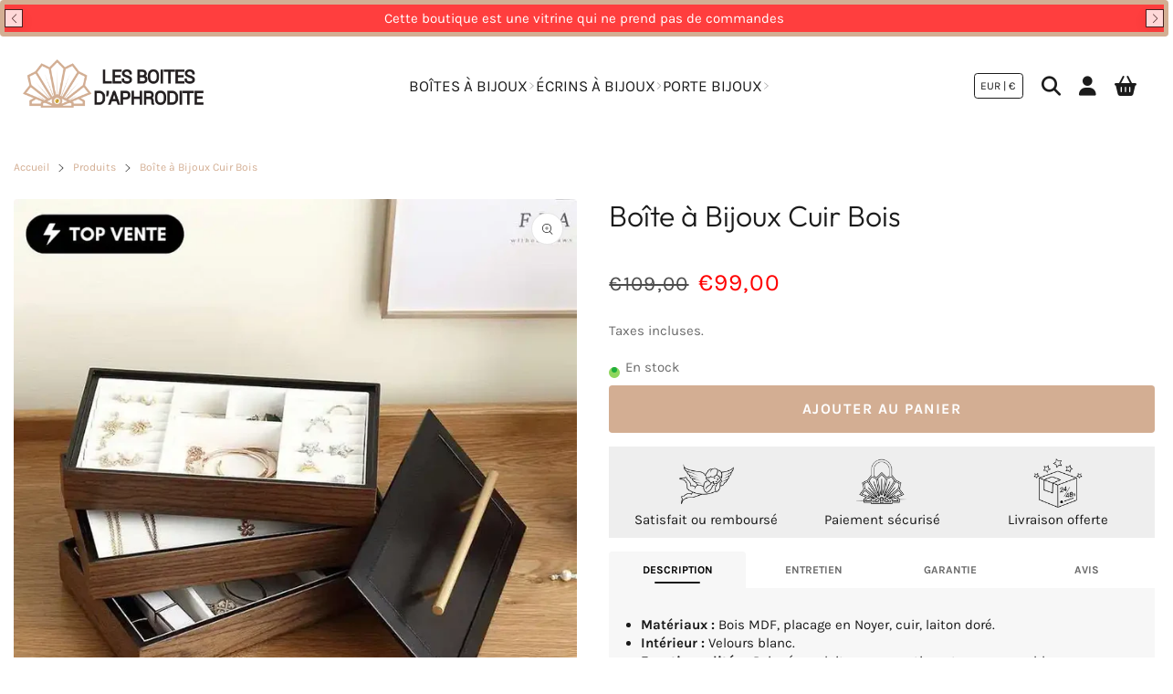

--- FILE ---
content_type: text/html; charset=utf-8
request_url: https://les-boites-daphrodite.com/products/boite-a-bijoux-cuir-bois
body_size: 36875
content:


 <!DOCTYPE html> <html class="no-js" lang="fr"> <head> <meta name="google-site-verification" content="F_NlyM5eiYEQ2Nd517IgmgQ4CqMkheADzRRzFeEwdPI" /> <!-- Google Tag Manager -->
<script>(function(w,d,s,l,i){w[l]=w[l]||[];w[l].push({'gtm.start':
new Date().getTime(),event:'gtm.js'});var f=d.getElementsByTagName(s)[0],
j=d.createElement(s),dl=l!='dataLayer'?'&l='+l:'';j.async=true;j.src=
'https://www.googletagmanager.com/gtm.js?id='+i+dl;f.parentNode.insertBefore(j,f);
})(window,document,'script','dataLayer','GTM-PM3L9V4V');</script>
<!-- End Google Tag Manager --> <meta charset="utf-8"> <meta http-equiv="X-UA-Compatible" content="IE=edge"> <meta name="HandheldFriendly" content="True"> <meta name="MobileOptimized" content="320"> <meta name="viewport" content="width=device-width,initial-scale=1"> <meta name="theme-color" content=""> <meta name="robots" content="index,follow"> <link rel="preconnect" href="https://cdn.shopify.com" crossorigin> <style>
        .seprator-container {
              width: 120vw !important;
              overflow: visible !important;
        } </style><link rel="icon" type="image/png" href="//les-boites-daphrodite.com/cdn/shop/files/logo_boites_aphro_or-min_7d1ebb41-24d0-4784-a5db-4579e98a9595.png?crop=center&height=32&v=1755074905&width=32"><link rel="preconnect" href="https://monorail-edge.shopifysvc.com/" crossorigin> <link rel="preconnect" href="https://phantom-theme.fr/" crossorigin> <link rel="preconnect" href="https://fonts.shopifycdn.com" crossorigin/><link href="//les-boites-daphrodite.com/cdn/shop/t/38/assets/base.css?v=14673464337875253121741115612" as="style" rel="preload"><link href="//les-boites-daphrodite.com/cdn/shop/t/38/assets/s__main-product.css?v=167175063212572770971741115611" as="style" rel="preload"> <title>Boîte à Bijoux Cuir Bois | Les Boîtes d&#39;Aphrodite </title> <meta name="description" content="Organisez votre collection dans cette magnifique Boîte à Bijoux en Cuir et en Bois. Solide et raffinée, elle dispose de rangements astucieux pour vos trésors.">
        
      
<link rel="canonical" href="https://les-boites-daphrodite.com/products/boite-a-bijoux-cuir-bois" />



<style data-shopify>
  @font-face {
  font-family: Outfit;
  font-weight: 300;
  font-style: normal;
  font-display: swap;
  src: url("//les-boites-daphrodite.com/cdn/fonts/outfit/outfit_n3.8c97ae4c4fac7c2ea467a6dc784857f4de7e0e37.woff2") format("woff2"),
       url("//les-boites-daphrodite.com/cdn/fonts/outfit/outfit_n3.b50a189ccde91f9bceee88f207c18c09f0b62a7b.woff") format("woff");
}

  @font-face {
  font-family: Karla;
  font-weight: 400;
  font-style: normal;
  font-display: swap;
  src: url("//les-boites-daphrodite.com/cdn/fonts/karla/karla_n4.40497e07df527e6a50e58fb17ef1950c72f3e32c.woff2") format("woff2"),
       url("//les-boites-daphrodite.com/cdn/fonts/karla/karla_n4.e9f6f9de321061073c6bfe03c28976ba8ce6ee18.woff") format("woff");
}

  @font-face {
  font-family: Karla;
  font-weight: 700;
  font-style: normal;
  font-display: swap;
  src: url("//les-boites-daphrodite.com/cdn/fonts/karla/karla_n7.4358a847d4875593d69cfc3f8cc0b44c17b3ed03.woff2") format("woff2"),
       url("//les-boites-daphrodite.com/cdn/fonts/karla/karla_n7.96e322f6d76ce794f25fa29e55d6997c3fb656b6.woff") format("woff");
}

  
  

  :root {--color_primary: 27, 27, 27;
    
    --color_primary_25: #5b5b5b;
    --color_secondary: 255, 255, 255;
    --color_bg: 255, 255, 255;
    --color_text: 106, 106, 106;;
    --color_heading: #1b1b1b;
    --color_links: 211, 174, 147;--color_links_hover:  #a46c43;--color_header_overlay_color: #1b1b1b;
    --color_header_overlay_color_hover: #606060;--color_price_regular: #000;
    --color_price_sale: #ff0000;
    --price_font_weight: normal;--color_scrollbar__background: #F7F7F7;
    --color_scrollbar__thumb: #1b1b1b;--color_scrollbar__thumb_hover: #5b5b5b;--color_blankstate: #aaaaaa;
    --color_blankstate_border: rgba(106, 106, 106, 0.2);
    --color_blankstate_background: #f6f6f6;
    --font_heading__stack: Outfit,sans-serif;
    --font_heading__style: normal;
    --font_heading__weight: 300;

    
    --h1__size: 32px;
    --h1__weight: 400;
    --h1__line_height: 36px;
    --h1__letter_spacing: 0px;
    --h1__transform: none;
    --h1_mob__size: 28px;
    --h1_mob__weight: 400;
    --h1_mob__line_height: 32px;
    --h1_mob__letter_spacing: 0px;
    --h1_mob__transform: none;

    
    --h2__size: 28px;
    --h2__weight: 400;
    --h2__line_height: 32px;
    --h2__letter_spacing: 0px;
    --h2__transform: none;
    --h2_mob__size: 24px;
    --h2_mob__weight: 400;
    --h2_mob__line_height: 28px;
    --h2_mob__letter_spacing: 0px;
    --h2_mob__transform: none;
    
    
    --h3__size: 24px;
    --h3__weight: 400;
    --h3__line_height: 28px;
    --h3__letter_spacing: 0px;
    --h3__transform: none;
    --h3_mob__size: 20px;
    --h3_mob__weight: 400;
    --h3_mob__line_height: 24px;
    --h3_mob__letter_spacing: 0px;
    --h3_mob__transform: none;
    
    
    --h4__size: 16px;
    --h4__weight: 400;
    --h4__line_height: 24px;
    --h4__letter_spacing: 1.3px;
    --h4__transform: none;
    --h4_mob__size: 14px;
    --h4_mob__weight: 400;
    --h4_mob__line_height: 24px;
    --h4_mob__letter_spacing: 1.3px;
    --h4_mob__transform: none;

    
    --h5__size: 18px;
    --h5__weight: 400;
    --h5__line_height: 20px;
    --h5__letter_spacing: 0px;
    --h5__transform: none;
    --h5_mob__size: 16px;
    --h5_mob__weight: 400;
    --h5_mob__line_height: 20px;
    --h5_mob__letter_spacing: 0px;
    --h5_mob__transform: none;

    
    --h6__size: 15px;
    --h6__weight: 400;
    --h6__line_height: 16px;
    --h6__letter_spacing: 0px;
    --h6__transform: none;
    --h6_mob__size: 12px;
    --h6_mob__weight: 400;
    --h6_mob__line_height: 16px;
    --h6_mob__letter_spacing: 0px;
    --h6_mob__transform: none;

    
    --font_body__stack: Karla,sans-serif;
    --font_body__style: normal;
    --font_body__weight: 400;
    --font_body__weight_bold: 700;
    --body__size: 15px;
    --body__size_em: 15;
    --body__line_height: 20px;
    --body__letter_spacing: 0px;
    --body_mob__size: 14px;
    --body_mob__size_em: 14;
    --body_mob__line_height: 18px;
    --body_mob__letter_spacing: 0px;

    
    --product_card_title__size: 16px;
    --product_card_title__weight: 700;
    --product_card_title__line_height: 22px;
    --product_card_title__letter_spacing: 1.5px;
    --product_card_title__transform: uppercase;
    --product_card_title_mob__size: 16px;
    --product_card_title_mob__weight: 700;
    --product_card_title_mob__line_height: 22px;
    --product_card_title_mob__letter_spacing: 1.5px;
    --product_card_title_mob__transform: uppercase;

    
    --button__weight: 700;
    --button__size: 16px;
    --button__line_height: 22px;
    --button__letter_spacing: 1.5px;
    --button__size_mob: 14px;
    --button__line_height_mob: 16px;
    --button__letter_spacing_mob: 1.1px;
    --button__transform: uppercase;

    
    --color_btn_primary: 27, 27, 27;
    --color_btn_primary_hover: 51, 50, 50;

    
      --btn__primary_shadowed: none;
    

    --color_btn_primary_text: 255, 255, 255;
    --color_btn_primary_text_hover: 255, 255, 255;
    --border_btn_primary: 0px;

    
    --color_btn_secondary: 255, 255, 255;
    --color_btn_secondary_hover: 106, 106, 106;

    
      --btn__secondary_shadowed: none;
    

    --color_btn_secondary_text: 27, 27, 27;
    --color_btn_secondary_text_hover: 255, 255, 255;
    --border_btn_secondary: 1px;

    
    --color_btn_atc: 211, 174, 147;
    --color_btn_atc_hover: 255, 94, 94;

    
      --btn__atc_shadowed: none;
    

    --color_btn_atc_text: 255, 255, 255;
    --color_btn_atc_text_hover: 255, 255, 255;
    --border_btn_atc: 0px;

    
    --color_btn_checkout: 211, 174, 147;
    --color_btn_checkout_hover: 255, 94, 94;

    
      --btn__checkout_shadowed: 0 0.5rem 0.5rem rgba(0, 0, 0, 0.5);
    

    --color_btn_checkout_text: 255, 255, 255;
    --color_btn_checkout_text_hover: 255, 255, 255;
    --border_btn_checkout: 0px;

    
    --radius: 3.75px;

    
    --header_link__size: 17px; 
    --header_link__weight: 400; 
    --header_link__letter_spacing: 0px;

    --header_link_mob__size: 14px;
    --header_link_mob__weight: 400; 
    --header_link_mob__letter_spacing: 0px;

    --header_icon__size: 16px;
    --header_icon_mob__size: 16px;

    
    --product_card__hover_delay: 1.4s;
    --product_card__image_bg: #f5f5f5;
    --product_card__overlay_infos: #1b1b1b;
    
      --product_card__bg: #ffffff;
    ;
    --product_card__border: 1px;
    --product_card__overlay_bg: rgba(255, 255, 255, 0.6);
    --product_card__variants_bg: rgba(245, 245, 245, 0.8);
    --product_card__variants_text: #1b1b1b;

    
    --icon-select: url(' //les-boites-daphrodite.com/cdn/shop/t/38/assets/ico-select.svg?v=99620832091104107271741115611 ');
    --image-quotes: url('//les-boites-daphrodite.com/cdn/shop/t/38/assets/quotes.png?v=9483801195021794081741115589');
    --flags-webp: url(' //les-boites-daphrodite.com/cdn/shop/t/38/assets/flags.webp?v=10322188078023773411741115588 ');
    --cursor-prev: url('//les-boites-daphrodite.com/cdn/shop/t/38/assets/cursor-prev.svg?v=36277633504164179941741115588');
    --cursor-next: url('//les-boites-daphrodite.com/cdn/shop/t/38/assets/cursor-next.svg?v=20891218685601131361741115588');
  }

  *, *::before, *::after {
    box-sizing: inherit;
  }

  html {
    box-sizing: border-box;
    font-size: 62.5%;
    height: 100%;
  }

  body {
    display: grid;
    grid-template-rows: auto 1fr;
    grid-template-columns: 100%;
    min-height: 100%;
    margin: 0;
    font-size: 1.5rem;
    letter-spacing: 0.06rem;
    line-height: 1.8;
    font-family: var(--font-body-family);
    font-style: var(--font-body-style);
    font-weight: var(--font-body-weight);
  }

  @media screen and (min-width: 750px) {
    body {
      font-size: 1.6rem;
    }
  }

  .page-container section:not(.product-section, .blog-post-section, .informations-section, .main-collection) .section-container {
    container-type: inline-size;
    container-name: section-container;
  }

  .page-container section:not(.product-section, .blog-post-section, .informations-section, .main-collection) {
    container-type: inline-size;
    container-name: section;
  }

  @container section (min-width: 1440px) { 
    @container section-container (min-width: 1399px) {
      .page-width--max-1400 {
        border-radius: var(--radius);
        overflow: hidden;
      }

      .page-width--max-1400 > * {
        border-radius: var(--radius);
      }
    }
  }

  @container section (min-width: 1210px) { 
    @container section-container (min-width: 1179px) {
      .page-width--max-1180 {
        border-radius: var(--radius);
        overflow: hidden;
      }

      .page-width--max-1180 > * {
        border-radius: var(--radius);
      }
    }
  }

  @container section (min-width: 1000px) { 
    @container section-container (min-width: 959px) {
      .page-width--max-960 {
        border-radius: var(--radius);
        overflow: hidden;
      }

      .page-width--max-960 > * {
        border-radius: var(--radius);
      }
    }
  }

  @container section (min-width: 820px) { 
    @container section-container (min-width: 779px) {
      .page-width--max-780 {
        border-radius: var(--radius);
        overflow: hidden;
      }

      .page-width--max-780 > * {
        border-radius: var(--radius);
      }
    }
  }

  @container section (min-width: 580px) { 
    @container section-container (min-width: 539px) {
      .page-width--max-540 {
        border-radius: var(--radius);
        overflow: hidden;
      }

      .page-width--max-540 > * {
        border-radius: var(--radius);
      }
    }
  }

  /* --- Newsletter form */
  .newsletter_form .input-group-form {
    container-type: inline-size;
    container-name: newsletter-button-submit;
  }

  .newsletter-form__submit-text {
    display: none
  }

  @container newsletter-button-submit (max-width: 299px){
    button[type="submit"] {
      min-width: initial;
    }
  }

  @container newsletter-button-submit (min-width: 300px){
    .newsletter-form__submit-icon {
      display: none
    }

    .newsletter-form__submit-text {
      display: block;
      font-size: min(16px, var(--body__size));
    }
  }

  /* Parcels App */
  .parcels-widget {
    min-width: 312px;
    min-height: 252px;
    margin-top: 2rem;
    width: -moz-available;
    width: -webkit-fill-available;
    max-width: 640px;
  }
</style><link href="//les-boites-daphrodite.com/cdn/shop/t/38/assets/base.css?v=14673464337875253121741115612" rel="stylesheet" type="text/css" media="all" /><link href="//les-boites-daphrodite.com/cdn/shop/t/38/assets/s__main-product.css?v=167175063212572770971741115611" rel="stylesheet" type="text/css" media="all" /><!-- /snippets/social-meta-tags.liquid -->




<meta property="og:site_name" content="Les Boîtes d&#39;Aphrodite">
<meta property="og:url" content="https://les-boites-daphrodite.com/products/boite-a-bijoux-cuir-bois">
<meta property="og:title" content="Boîte à Bijoux Cuir Bois">
<meta property="og:type" content="product">
<meta property="og:description" content="Organisez votre collection dans cette magnifique Boîte à Bijoux en Cuir et en Bois. Solide et raffinée, elle dispose de rangements astucieux pour vos trésors."> <meta property="og:price:amount" content="99,00"> <meta property="og:price:currency" content="EUR">

<meta property="og:image" content="http://les-boites-daphrodite.com/cdn/shop/files/5_11zon.webp?v=1742850568&width=1200"><meta property="og:image" content="http://les-boites-daphrodite.com/cdn/shop/products/ae01.alicdn.comkfHb8dd7f0949a8469e8db45279e189739f82020-luxe-grande-bo-te-bijoux-en-bois-organisateur-trois-couches-bijoux-mallette-de-rangement-cercueil.jpg?v=1742850568&width=1200"><meta property="og:image" content="http://les-boites-daphrodite.com/cdn/shop/files/ae01-alicdn-comkfH6c6d41e2dab248dd8c356deaffa6c0a7S2020-luxe-grande-bo-te-bijoux-en-bois-organis_3498_8.jpg?v=1742850568&width=1200">
<meta property="og:image:secure_url" content="https://les-boites-daphrodite.com/cdn/shop/files/5_11zon.webp?v=1742850568&width=1200"><meta property="og:image:secure_url" content="https://les-boites-daphrodite.com/cdn/shop/products/ae01.alicdn.comkfHb8dd7f0949a8469e8db45279e189739f82020-luxe-grande-bo-te-bijoux-en-bois-organisateur-trois-couches-bijoux-mallette-de-rangement-cercueil.jpg?v=1742850568&width=1200"><meta property="og:image:secure_url" content="https://les-boites-daphrodite.com/cdn/shop/files/ae01-alicdn-comkfH6c6d41e2dab248dd8c356deaffa6c0a7S2020-luxe-grande-bo-te-bijoux-en-bois-organis_3498_8.jpg?v=1742850568&width=1200"> <meta name="twitter:image" content="http://les-boites-daphrodite.com/cdn/shop/files/Design_sans_titre_35__11zon.webp?v=1754353017&width=1200"> 
<meta name="twitter:card" content="summary_large_image">
<meta name="twitter:title" content="Boîte à Bijoux Cuir Bois">
<meta name="twitter:description" content="Organisez votre collection dans cette magnifique Boîte à Bijoux en Cuir et en Bois. Solide et raffinée, elle dispose de rangements astucieux pour vos trésors."><script>
  Shopify = window.Shopify || {};
    window.theme = window.theme || {};
    window.slate = window.slate || {};
    window.MiniCart = (function() { return MiniCart });
    theme.moneyFormat = "€{{amount_with_comma_separator}}";
    window.lazySizesConfig = window.lazySizesConfig || {}; lazySizesConfig.loadMode = 1;
  
    theme.strings = {
      stockAvailable: "Il reste un exemplaire en stock",
      addToCart: "Ajouter au panier",
      soldOut: "Épuisé",
      unavailable: "Non disponible", 
      noStockAvailable: "L\u0026#39;article n\u0026#39;a pu être ajouté à votre panier car il n\u0026#39;y en a pas assez en stock.",
      willNotShipUntil: "Sera expédié après [date]",
      willBeInStockAfter: "Sera en stock à compter de [date]",
      addressError: "Vous ne trouvez pas cette adresse",
      addressNoResults: "Aucun résultat pour cette adresse",
      addressQueryLimit: "Vous avez dépassé la limite de Google utilisation de l'API. Envisager la mise à niveau à un \u003ca href='https:\/\/developers.google.com\/maps\/premium\/usage-limits'\u003erégime spécial\u003c\/a\u003e.",
      authError: "Il y avait un problème authentifier votre compte Google Maps API."
    };

    theme.routes = {
      cart_url: "\/cart",
      cart_add_url: '/cart/add',
      cart_change_url: '/cart/change',
      cart_update_url: '/cart/update',
      permanent_domain: "les-boites-daphrodite.myshopify.com",
      main_domain: 'les-boites-daphrodite.com',
      shop_url: 'les-boites-daphrodite.com',
    };Shopify.theme_settings = {template: "product.produit-en-bois",
      rgpd: null,
      priceFormat: "normal",
      itemAddIcon: "itemAdd--checkmark",
      itemAdd: '<div class="loader"><svg aria-hidden="true" focusable="false" role="presentation" class="icon icon-itemAdd icon-itemAdd--checkmark" viewBox="0 0 154 154"> <g fill="none" stroke="#22AE73" stroke-width="2"> <circle cx="77" cy="77" r="72" style="stroke-dasharray:480px, 480px; stroke-dashoffset: 960px;"></circle> <polyline class="st0" stroke="#22AE73" stroke-width="10" points="43.5,77.8 63.7,97.9 112.2,49.4 " style="stroke-dasharray:100px, 100px; stroke-dashoffset: 200px;"></polyline> </g> </svg></div>',
      loader: '<div class="loader"> <svg aria-hidden="true" focusable="false" role="presentation" class="icon spinner" viewBox="0 0 66 66"><circle class="path" fill="none" stroke-width="6" cx="33" cy="33" r="30"></circle> </svg></div>',
      btnArrow: '<svg aria-hidden="true" focusable="false" role="presentation" class="icon" viewBox="0 0 66 43" height="43px" width="66px"><g fill=none fill-rule=evenodd id=arrow stroke=none stroke-width=1><path class=one d="M40.1543933,3.89485454 L43.9763149,0.139296592 C44.1708311,-0.0518420739 44.4826329,-0.0518571125 44.6771675,0.139262789 L65.6916134,20.7848311 C66.0855801,21.1718824 66.0911863,21.8050225 65.704135,22.1989893 C65.7000188,22.2031791 65.6958657,22.2073326 65.6916762,22.2114492 L44.677098,42.8607841 C44.4825957,43.0519059 44.1708242,43.0519358 43.9762853,42.8608513 L40.1545186,39.1069479 C39.9575152,38.9134427 39.9546793,38.5968729 40.1481845,38.3998695 C40.1502893,38.3977268 40.1524132,38.395603 40.1545562,38.3934985 L56.9937789,21.8567812 C57.1908028,21.6632968 57.193672,21.3467273 57.0001876,21.1497035 C56.9980647,21.1475418 56.9959223,21.1453995 56.9937605,21.1432767 L40.1545208,4.60825197 C39.9574869,4.41477773 39.9546013,4.09820839 40.1480756,3.90117456 C40.1501626,3.89904911 40.1522686,3.89694235 40.1543933,3.89485454 Z"fill=inherit></path><path class=two d="M20.1543933,3.89485454 L23.9763149,0.139296592 C24.1708311,-0.0518420739 24.4826329,-0.0518571125 24.6771675,0.139262789 L45.6916134,20.7848311 C46.0855801,21.1718824 46.0911863,21.8050225 45.704135,22.1989893 C45.7000188,22.2031791 45.6958657,22.2073326 45.6916762,22.2114492 L24.677098,42.8607841 C24.4825957,43.0519059 24.1708242,43.0519358 23.9762853,42.8608513 L20.1545186,39.1069479 C19.9575152,38.9134427 19.9546793,38.5968729 20.1481845,38.3998695 C20.1502893,38.3977268 20.1524132,38.395603 20.1545562,38.3934985 L36.9937789,21.8567812 C37.1908028,21.6632968 37.193672,21.3467273 37.0001876,21.1497035 C36.9980647,21.1475418 36.9959223,21.1453995 36.9937605,21.1432767 L20.1545208,4.60825197 C19.9574869,4.41477773 19.9546013,4.09820839 20.1480756,3.90117456 C20.1501626,3.89904911 20.1522686,3.89694235 20.1543933,3.89485454 Z"fill=inherit></path><path class=three d="M0.154393339,3.89485454 L3.97631488,0.139296592 C4.17083111,-0.0518420739 4.48263286,-0.0518571125 4.67716753,0.139262789 L25.6916134,20.7848311 C26.0855801,21.1718824 26.0911863,21.8050225 25.704135,22.1989893 C25.7000188,22.2031791 25.6958657,22.2073326 25.6916762,22.2114492 L4.67709797,42.8607841 C4.48259567,43.0519059 4.17082418,43.0519358 3.97628526,42.8608513 L0.154518591,39.1069479 C-0.0424848215,38.9134427 -0.0453206733,38.5968729 0.148184538,38.3998695 C0.150289256,38.3977268 0.152413239,38.395603 0.154556228,38.3934985 L16.9937789,21.8567812 C17.1908028,21.6632968 17.193672,21.3467273 17.0001876,21.1497035 C16.9980647,21.1475418 16.9959223,21.1453995 16.9937605,21.1432767 L0.15452076,4.60825197 C-0.0425130651,4.41477773 -0.0453986756,4.09820839 0.148075568,3.90117456 C0.150162624,3.89904911 0.152268631,3.89694235 0.154393339,3.89485454 Z"fill=inherit></path></g></svg>',
      arrowRight: '<svg aria-hidden="true" focusable="false" role="presentation" class="icon icon-arrow-right" viewBox="0 0 32 32"><path fill="#444" d="M7.667 3.795l1.797-1.684L24.334 16 9.464 29.889l-1.797-1.675L20.731 16z"/></svg>',
      wishList: null,
      btnPrimaryStyle: "none",
      btnSecondaryStyle: "btn--mirror",
      btnAtcStyle: "btn--mirror",
      btnCheckoutStyle: "btn--mirror",
      atc_action: "always", 
      vanillaSticky: "//les-boites-daphrodite.com/cdn/shop/t/38/assets/vanillaSticky.js?v=37046825937521234071741115589",
      pluginSpin: "//les-boites-daphrodite.com/cdn/shop/t/38/assets/pluginSpin.min.js?7551",
      lottieFiles: false,
      pluginMultiCurrencies: "//les-boites-daphrodite.com/cdn/shop/t/38/assets/pluginMultiCurrencies.min.js?v=6812058162938645701741115589",
        shopCurrency: "EUR",
        currencyFormat: "money_format",
        moneyWithCurrencyFormat: "€{{amount_with_comma_separator}} EUR",
        moneyFormat: "€{{amount_with_comma_separator}}",
        defaultCurrency: "EUR",popup_orders_notifs_city: [
        'Paris',
        'Lyon',
        'Marseille',
        'Aix-en-Provence',
        'Toulouse',
        'Bordeaux',
        'Lille',
        'Nice',
        'Nantes',
        'Strasbourg',
        'Rennes',
        'Grenoble',
        'Rouen',
        'Toulon',
        'Montpellier',
        'Douai',
        'Avignon',
        'Saint-Étienne',
        'Tours',
        'Clermont-Ferrand',
        'Nancy',
        'Orléans',
        'Angers',
        'Caen',
        'Metz',
        'Dijon',
        'Béthune',
        'Valenciennes',
        'Le Mans',
        'Reims',
        'Brest',
        'Perpignan',
        'Genève',
        'Amiens',
        'Bayonne',
        'Le Havre',
        'Limoges',
        'Nîmes',
        'Dunkerque',
        'Poitiers',
        'Pau',
        'Annecy',
        'Chambéry',
        'Lorient',
        'Saint-Denis',
        'Troyes',
        'Deauville'
      ],enable_atc_fixed: null,
      enable_atc_fixed_mob: null,
      atc_fixed_pos: null
    };Shopify.translation = {blogs_article_summary: "Sommaire",
      timer_ended: "Votre panier expire dans quelques instants.",
      one_item_left: "Il reste un exemplaire en stock",
      items_left_text: "Il reste {{ count }} exemplaires en stock",
      keep_on_page: "👋 Vous êtes encore là ?",
      form_customer_subscribed: "Merci de vous être inscrit",minute_left: "Moins d&#39;une minute",
      blogs_article_show: "Afficher le Sommaire",
      blogs_article_hide: "Masquer",

      
      quickview_go_product: "Voir le produit",text_after_variants_name: "",
      text_before_variants_name: "",
      color_trad: "couleur",
      colors_trad: "couleurs",
      on_sale_from: "En Promo {{ price }}",
      from_text: "À partir de {{ price }}",
      upto: "Jusqu&amp;#39;à",
      no_matches: "Aucun produit ne correspond à votre recherche.",
      promo_text: "",

      date : {
        0: "Janvier",
        1: "Février",
        2: "Mars",
        3: "Avril",
        4: "Mai",
        5: "Juin",
        6: "Juillet",
        7: "Août",
        8: "Septembre",
        9: "Octobre",
        10: "Novembre",
        11: "Décembre",
        h: "heures",
        m: "minutes",
        s: "secondes",
        minute: "minute"
      },posted_successfully: "Merci d&#39;avoir rempli le formulaire. Vous serez recontacté très prochainement !",security : {
        screenshot: "L&#39;impression écran est désactivée sur ce site",
        disabled: "Fonction non autorisée sur ce site"
      },slideshow : {
        prevSlideMessage: "Diapositive précédente",
        nextSlideMessage: "Diapositive suivante",
        firstSlideMessage: "Ceci est la première diapositive",
        lastSlideMessage: "Ceci est la dernière diapositive",
        paginationBulletMessage: "Aller à la diapositive {{ index }}"
      }
    };document.documentElement.className = document.documentElement.className.replace('no-js', 'js');

  function ControlOverlay(){
    if(document.querySelectorAll('[data-header-overlay=true]').length > 0){
      document.querySelector('#shopify-header-section').classList.add('header__overlay');
    } else if(document.querySelector('#shopify-header-section').classList.contains('header__overlay')) {
      document.querySelector('#shopify-header-section').classList.remove('header__overlay');
    }
  }

  document.addEventListener('initOverlay', function(){
    ControlOverlay();
  });

  document.addEventListener('shopify:section:load', function(){
    ControlOverlay();
  });
</script><script src="//les-boites-daphrodite.com/cdn/shop/t/38/assets/vendor.js?v=172880479232333631051741115589" defer></script>

      

      
<script>window.performance && window.performance.mark && window.performance.mark('shopify.content_for_header.start');</script><meta id="shopify-digital-wallet" name="shopify-digital-wallet" content="/5419401265/digital_wallets/dialog">
<link rel="alternate" type="application/json+oembed" href="https://les-boites-daphrodite.com/products/boite-a-bijoux-cuir-bois.oembed">
<script async="async" src="/checkouts/internal/preloads.js?locale=fr-FR"></script>
<script id="shopify-features" type="application/json">{"accessToken":"265d93a0500430c9162ebf53f6939929","betas":["rich-media-storefront-analytics"],"domain":"les-boites-daphrodite.com","predictiveSearch":true,"shopId":5419401265,"locale":"fr"}</script>
<script>var Shopify = Shopify || {};
Shopify.shop = "les-boites-daphrodite.myshopify.com";
Shopify.locale = "fr";
Shopify.currency = {"active":"EUR","rate":"1.0"};
Shopify.country = "FR";
Shopify.theme = {"name":"thème rentrée 2025","id":177145512268,"schema_name":"Phantom Thème - Premium","schema_version":"2.4","theme_store_id":null,"role":"main"};
Shopify.theme.handle = "null";
Shopify.theme.style = {"id":null,"handle":null};
Shopify.cdnHost = "les-boites-daphrodite.com/cdn";
Shopify.routes = Shopify.routes || {};
Shopify.routes.root = "/";</script>
<script type="module">!function(o){(o.Shopify=o.Shopify||{}).modules=!0}(window);</script>
<script>!function(o){function n(){var o=[];function n(){o.push(Array.prototype.slice.apply(arguments))}return n.q=o,n}var t=o.Shopify=o.Shopify||{};t.loadFeatures=n(),t.autoloadFeatures=n()}(window);</script>
<script id="shop-js-analytics" type="application/json">{"pageType":"product"}</script>
<script defer="defer" async type="module" src="//les-boites-daphrodite.com/cdn/shopifycloud/shop-js/modules/v2/client.init-shop-cart-sync_C9aZTsmn.fr.esm.js"></script>
<script defer="defer" async type="module" src="//les-boites-daphrodite.com/cdn/shopifycloud/shop-js/modules/v2/chunk.common_bWgz0IHB.esm.js"></script>
<script type="module">
  await import("//les-boites-daphrodite.com/cdn/shopifycloud/shop-js/modules/v2/client.init-shop-cart-sync_C9aZTsmn.fr.esm.js");
await import("//les-boites-daphrodite.com/cdn/shopifycloud/shop-js/modules/v2/chunk.common_bWgz0IHB.esm.js");

  window.Shopify.SignInWithShop?.initShopCartSync?.({"fedCMEnabled":true,"windoidEnabled":true});

</script>
<script>(function() {
  var isLoaded = false;
  function asyncLoad() {
    if (isLoaded) return;
    isLoaded = true;
    var urls = ["https:\/\/cdn.nfcube.com\/instafeed-fb133959a863ae051c6711e3c1479351.js?shop=les-boites-daphrodite.myshopify.com","\/\/cdn.shopify.com\/proxy\/cfb01c190699e18da2c81dd4a785191b6bca285598467bca1aac7ba92344b6d2\/api.goaffpro.com\/loader.js?shop=les-boites-daphrodite.myshopify.com\u0026sp-cache-control=cHVibGljLCBtYXgtYWdlPTkwMA"];
    for (var i = 0; i <urls.length; i++) {
      var s = document.createElement('script');
      s.type = 'text/javascript';
      s.async = true;
      s.src = urls[i];
      var x = document.getElementsByTagName('script')[0];
      x.parentNode.insertBefore(s, x);
    }
  };
  if(window.attachEvent) {
    window.attachEvent('onload', asyncLoad);
  } else {
    window.addEventListener('load', asyncLoad, false);
  }
})();</script>
<script id="__st">var __st={"a":5419401265,"offset":3600,"reqid":"9c555899-3560-4a4e-9214-196e90eaba5c-1763478061","pageurl":"les-boites-daphrodite.com\/products\/boite-a-bijoux-cuir-bois","u":"dcae0283d6eb","p":"product","rtyp":"product","rid":4103486373937};</script>
<script>window.ShopifyPaypalV4VisibilityTracking = true;</script>
<script id="captcha-bootstrap">!function(){'use strict';const t='contact',e='account',n='new_comment',o=[[t,t],['blogs',n],['comments',n],[t,'customer']],c=[[e,'customer_login'],[e,'guest_login'],[e,'recover_customer_password'],[e,'create_customer']],r=t=>t.map((([t,e])=>`form[action*='/${t}']:not([data-nocaptcha='true']) input[name='form_type'][value='${e}']`)).join(','),a=t=>()=>t?[...document.querySelectorAll(t)].map((t=>t.form)):[];function s(){const t=[...o],e=r(t);return a(e)}const i='password',u='form_key',d=['recaptcha-v3-token','g-recaptcha-response','h-captcha-response',i],f=()=>{try{return window.sessionStorage}catch{return}},m='__shopify_v',_=t=>t.elements[u];function p(t,e,n=!1){try{const o=window.sessionStorage,c=JSON.parse(o.getItem(e)),{data:r}=function(t){const{data:e,action:n}=t;return t[m]||n?{data:e,action:n}:{data:t,action:n}}(c);for(const[e,n]of Object.entries(r))t.elements[e]&&(t.elements[e].value=n);n&&o.removeItem(e)}catch(o){console.error('form repopulation failed',{error:o})}}const l='form_type',E='cptcha';function T(t){t.dataset[E]=!0}const w=window,h=w.document,L='Shopify',v='ce_forms',y='captcha';let A=!1;((t,e)=>{const n=(g='f06e6c50-85a8-45c8-87d0-21a2b65856fe',I='https://cdn.shopify.com/shopifycloud/storefront-forms-hcaptcha/ce_storefront_forms_captcha_hcaptcha.v1.5.2.iife.js',D={infoText:'Protégé par hCaptcha',privacyText:'Confidentialité',termsText:'Conditions'},(t,e,n)=>{const o=w[L][v],c=o.bindForm;if(c)return c(t,g,e,D).then(n);var r;o.q.push([[t,g,e,D],n]),r=I,A||(h.body.append(Object.assign(h.createElement('script'),{id:'captcha-provider',async:!0,src:r})),A=!0)});var g,I,D;w[L]=w[L]||{},w[L][v]=w[L][v]||{},w[L][v].q=[],w[L][y]=w[L][y]||{},w[L][y].protect=function(t,e){n(t,void 0,e),T(t)},Object.freeze(w[L][y]),function(t,e,n,w,h,L){const[v,y,A,g]=function(t,e,n){const i=e?o:[],u=t?c:[],d=[...i,...u],f=r(d),m=r(i),_=r(d.filter((([t,e])=>n.includes(e))));return[a(f),a(m),a(_),s()]}(w,h,L),I=t=>{const e=t.target;return e instanceof HTMLFormElement?e:e&&e.form},D=t=>v().includes(t);t.addEventListener('submit',(t=>{const e=I(t);if(!e)return;const n=D(e)&&!e.dataset.hcaptchaBound&&!e.dataset.recaptchaBound,o=_(e),c=g().includes(e)&&(!o||!o.value);(n||c)&&t.preventDefault(),c&&!n&&(function(t){try{if(!f())return;!function(t){const e=f();if(!e)return;const n=_(t);if(!n)return;const o=n.value;o&&e.removeItem(o)}(t);const e=Array.from(Array(32),(()=>Math.random().toString(36)[2])).join('');!function(t,e){_(t)||t.append(Object.assign(document.createElement('input'),{type:'hidden',name:u})),t.elements[u].value=e}(t,e),function(t,e){const n=f();if(!n)return;const o=[...t.querySelectorAll(`input[type='${i}']`)].map((({name:t})=>t)),c=[...d,...o],r={};for(const[a,s]of new FormData(t).entries())c.includes(a)||(r[a]=s);n.setItem(e,JSON.stringify({[m]:1,action:t.action,data:r}))}(t,e)}catch(e){console.error('failed to persist form',e)}}(e),e.submit())}));const S=(t,e)=>{t&&!t.dataset[E]&&(n(t,e.some((e=>e===t))),T(t))};for(const o of['focusin','change'])t.addEventListener(o,(t=>{const e=I(t);D(e)&&S(e,y())}));const B=e.get('form_key'),M=e.get(l),P=B&&M;t.addEventListener('DOMContentLoaded',(()=>{const t=y();if(P)for(const e of t)e.elements[l].value===M&&p(e,B);[...new Set([...A(),...v().filter((t=>'true'===t.dataset.shopifyCaptcha))])].forEach((e=>S(e,t)))}))}(h,new URLSearchParams(w.location.search),n,t,e,['guest_login'])})(!0,!0)}();</script>
<script integrity="sha256-52AcMU7V7pcBOXWImdc/TAGTFKeNjmkeM1Pvks/DTgc=" data-source-attribution="shopify.loadfeatures" defer="defer" src="//les-boites-daphrodite.com/cdn/shopifycloud/storefront/assets/storefront/load_feature-81c60534.js" crossorigin="anonymous"></script>
<script data-source-attribution="shopify.dynamic_checkout.dynamic.init">var Shopify=Shopify||{};Shopify.PaymentButton=Shopify.PaymentButton||{isStorefrontPortableWallets:!0,init:function(){window.Shopify.PaymentButton.init=function(){};var t=document.createElement("script");t.src="https://les-boites-daphrodite.com/cdn/shopifycloud/portable-wallets/latest/portable-wallets.fr.js",t.type="module",document.head.appendChild(t)}};
</script>
<script data-source-attribution="shopify.dynamic_checkout.buyer_consent">
  function portableWalletsHideBuyerConsent(e){var t=document.getElementById("shopify-buyer-consent"),n=document.getElementById("shopify-subscription-policy-button");t&&n&&(t.classList.add("hidden"),t.setAttribute("aria-hidden","true"),n.removeEventListener("click",e))}function portableWalletsShowBuyerConsent(e){var t=document.getElementById("shopify-buyer-consent"),n=document.getElementById("shopify-subscription-policy-button");t&&n&&(t.classList.remove("hidden"),t.removeAttribute("aria-hidden"),n.addEventListener("click",e))}window.Shopify?.PaymentButton&&(window.Shopify.PaymentButton.hideBuyerConsent=portableWalletsHideBuyerConsent,window.Shopify.PaymentButton.showBuyerConsent=portableWalletsShowBuyerConsent);
</script>
<script data-source-attribution="shopify.dynamic_checkout.cart.bootstrap">document.addEventListener("DOMContentLoaded",(function(){function t(){return document.querySelector("shopify-accelerated-checkout-cart, shopify-accelerated-checkout")}if(t())Shopify.PaymentButton.init();else{new MutationObserver((function(e,n){t()&&(Shopify.PaymentButton.init(),n.disconnect())})).observe(document.body,{childList:!0,subtree:!0})}}));
</script>
<script id="sections-script" data-sections="header-line" defer="defer" src="//les-boites-daphrodite.com/cdn/shop/t/38/compiled_assets/scripts.js?7551"></script>
<script>window.performance && window.performance.mark && window.performance.mark('shopify.content_for_header.end');</script> <script src="//les-boites-daphrodite.com/cdn/shop/t/38/assets/optimizer.js?v=96638510788966223941741115589" defer="defer"></script> <!-- BEGIN app block: shopify://apps/consentmo-gdpr/blocks/gdpr_cookie_consent/4fbe573f-a377-4fea-9801-3ee0858cae41 -->


<!-- END app block --><script src="https://cdn.shopify.com/extensions/019a9264-74d9-78e1-a266-ae48c978abd8/consentmo-gdpr-487/assets/consentmo_cookie_consent.js" type="text/javascript" defer="defer"></script>
<link href="https://monorail-edge.shopifysvc.com" rel="dns-prefetch">
<script>(function(){if ("sendBeacon" in navigator && "performance" in window) {try {var session_token_from_headers = performance.getEntriesByType('navigation')[0].serverTiming.find(x => x.name == '_s').description;} catch {var session_token_from_headers = undefined;}var session_cookie_matches = document.cookie.match(/_shopify_s=([^;]*)/);var session_token_from_cookie = session_cookie_matches && session_cookie_matches.length === 2 ? session_cookie_matches[1] : "";var session_token = session_token_from_headers || session_token_from_cookie || "";function handle_abandonment_event(e) {var entries = performance.getEntries().filter(function(entry) {return /monorail-edge.shopifysvc.com/.test(entry.name);});if (!window.abandonment_tracked && entries.length === 0) {window.abandonment_tracked = true;var currentMs = Date.now();var navigation_start = performance.timing.navigationStart;var payload = {shop_id: 5419401265,url: window.location.href,navigation_start,duration: currentMs - navigation_start,session_token,page_type: "product"};window.navigator.sendBeacon("https://monorail-edge.shopifysvc.com/v1/produce", JSON.stringify({schema_id: "online_store_buyer_site_abandonment/1.1",payload: payload,metadata: {event_created_at_ms: currentMs,event_sent_at_ms: currentMs}}));}}window.addEventListener('pagehide', handle_abandonment_event);}}());</script>
<script id="web-pixels-manager-setup">(function e(e,d,r,n,o){if(void 0===o&&(o={}),!Boolean(null===(a=null===(i=window.Shopify)||void 0===i?void 0:i.analytics)||void 0===a?void 0:a.replayQueue)){var i,a;window.Shopify=window.Shopify||{};var t=window.Shopify;t.analytics=t.analytics||{};var s=t.analytics;s.replayQueue=[],s.publish=function(e,d,r){return s.replayQueue.push([e,d,r]),!0};try{self.performance.mark("wpm:start")}catch(e){}var l=function(){var e={modern:/Edge?\/(1{2}[4-9]|1[2-9]\d|[2-9]\d{2}|\d{4,})\.\d+(\.\d+|)|Firefox\/(1{2}[4-9]|1[2-9]\d|[2-9]\d{2}|\d{4,})\.\d+(\.\d+|)|Chrom(ium|e)\/(9{2}|\d{3,})\.\d+(\.\d+|)|(Maci|X1{2}).+ Version\/(15\.\d+|(1[6-9]|[2-9]\d|\d{3,})\.\d+)([,.]\d+|)( \(\w+\)|)( Mobile\/\w+|) Safari\/|Chrome.+OPR\/(9{2}|\d{3,})\.\d+\.\d+|(CPU[ +]OS|iPhone[ +]OS|CPU[ +]iPhone|CPU IPhone OS|CPU iPad OS)[ +]+(15[._]\d+|(1[6-9]|[2-9]\d|\d{3,})[._]\d+)([._]\d+|)|Android:?[ /-](13[3-9]|1[4-9]\d|[2-9]\d{2}|\d{4,})(\.\d+|)(\.\d+|)|Android.+Firefox\/(13[5-9]|1[4-9]\d|[2-9]\d{2}|\d{4,})\.\d+(\.\d+|)|Android.+Chrom(ium|e)\/(13[3-9]|1[4-9]\d|[2-9]\d{2}|\d{4,})\.\d+(\.\d+|)|SamsungBrowser\/([2-9]\d|\d{3,})\.\d+/,legacy:/Edge?\/(1[6-9]|[2-9]\d|\d{3,})\.\d+(\.\d+|)|Firefox\/(5[4-9]|[6-9]\d|\d{3,})\.\d+(\.\d+|)|Chrom(ium|e)\/(5[1-9]|[6-9]\d|\d{3,})\.\d+(\.\d+|)([\d.]+$|.*Safari\/(?![\d.]+ Edge\/[\d.]+$))|(Maci|X1{2}).+ Version\/(10\.\d+|(1[1-9]|[2-9]\d|\d{3,})\.\d+)([,.]\d+|)( \(\w+\)|)( Mobile\/\w+|) Safari\/|Chrome.+OPR\/(3[89]|[4-9]\d|\d{3,})\.\d+\.\d+|(CPU[ +]OS|iPhone[ +]OS|CPU[ +]iPhone|CPU IPhone OS|CPU iPad OS)[ +]+(10[._]\d+|(1[1-9]|[2-9]\d|\d{3,})[._]\d+)([._]\d+|)|Android:?[ /-](13[3-9]|1[4-9]\d|[2-9]\d{2}|\d{4,})(\.\d+|)(\.\d+|)|Mobile Safari.+OPR\/([89]\d|\d{3,})\.\d+\.\d+|Android.+Firefox\/(13[5-9]|1[4-9]\d|[2-9]\d{2}|\d{4,})\.\d+(\.\d+|)|Android.+Chrom(ium|e)\/(13[3-9]|1[4-9]\d|[2-9]\d{2}|\d{4,})\.\d+(\.\d+|)|Android.+(UC? ?Browser|UCWEB|U3)[ /]?(15\.([5-9]|\d{2,})|(1[6-9]|[2-9]\d|\d{3,})\.\d+)\.\d+|SamsungBrowser\/(5\.\d+|([6-9]|\d{2,})\.\d+)|Android.+MQ{2}Browser\/(14(\.(9|\d{2,})|)|(1[5-9]|[2-9]\d|\d{3,})(\.\d+|))(\.\d+|)|K[Aa][Ii]OS\/(3\.\d+|([4-9]|\d{2,})\.\d+)(\.\d+|)/},d=e.modern,r=e.legacy,n=navigator.userAgent;return n.match(d)?"modern":n.match(r)?"legacy":"unknown"}(),u="modern"===l?"modern":"legacy",c=(null!=n?n:{modern:"",legacy:""})[u],f=function(e){return[e.baseUrl,"/wpm","/b",e.hashVersion,"modern"===e.buildTarget?"m":"l",".js"].join("")}({baseUrl:d,hashVersion:r,buildTarget:u}),m=function(e){var d=e.version,r=e.bundleTarget,n=e.surface,o=e.pageUrl,i=e.monorailEndpoint;return{emit:function(e){var a=e.status,t=e.errorMsg,s=(new Date).getTime(),l=JSON.stringify({metadata:{event_sent_at_ms:s},events:[{schema_id:"web_pixels_manager_load/3.1",payload:{version:d,bundle_target:r,page_url:o,status:a,surface:n,error_msg:t},metadata:{event_created_at_ms:s}}]});if(!i)return console&&console.warn&&console.warn("[Web Pixels Manager] No Monorail endpoint provided, skipping logging."),!1;try{return self.navigator.sendBeacon.bind(self.navigator)(i,l)}catch(e){}var u=new XMLHttpRequest;try{return u.open("POST",i,!0),u.setRequestHeader("Content-Type","text/plain"),u.send(l),!0}catch(e){return console&&console.warn&&console.warn("[Web Pixels Manager] Got an unhandled error while logging to Monorail."),!1}}}}({version:r,bundleTarget:l,surface:e.surface,pageUrl:self.location.href,monorailEndpoint:e.monorailEndpoint});try{o.browserTarget=l,function(e){var d=e.src,r=e.async,n=void 0===r||r,o=e.onload,i=e.onerror,a=e.sri,t=e.scriptDataAttributes,s=void 0===t?{}:t,l=document.createElement("script"),u=document.querySelector("head"),c=document.querySelector("body");if(l.async=n,l.src=d,a&&(l.integrity=a,l.crossOrigin="anonymous"),s)for(var f in s)if(Object.prototype.hasOwnProperty.call(s,f))try{l.dataset[f]=s[f]}catch(e){}if(o&&l.addEventListener("load",o),i&&l.addEventListener("error",i),u)u.appendChild(l);else{if(!c)throw new Error("Did not find a head or body element to append the script");c.appendChild(l)}}({src:f,async:!0,onload:function(){if(!function(){var e,d;return Boolean(null===(d=null===(e=window.Shopify)||void 0===e?void 0:e.analytics)||void 0===d?void 0:d.initialized)}()){var d=window.webPixelsManager.init(e)||void 0;if(d){var r=window.Shopify.analytics;r.replayQueue.forEach((function(e){var r=e[0],n=e[1],o=e[2];d.publishCustomEvent(r,n,o)})),r.replayQueue=[],r.publish=d.publishCustomEvent,r.visitor=d.visitor,r.initialized=!0}}},onerror:function(){return m.emit({status:"failed",errorMsg:"".concat(f," has failed to load")})},sri:function(e){var d=/^sha384-[A-Za-z0-9+/=]+$/;return"string"==typeof e&&d.test(e)}(c)?c:"",scriptDataAttributes:o}),m.emit({status:"loading"})}catch(e){m.emit({status:"failed",errorMsg:(null==e?void 0:e.message)||"Unknown error"})}}})({shopId: 5419401265,storefrontBaseUrl: "https://les-boites-daphrodite.com",extensionsBaseUrl: "https://extensions.shopifycdn.com/cdn/shopifycloud/web-pixels-manager",monorailEndpoint: "https://monorail-edge.shopifysvc.com/unstable/produce_batch",surface: "storefront-renderer",enabledBetaFlags: ["2dca8a86"],webPixelsConfigList: [{"id":"904921420","configuration":"{\"config\":\"{\\\"pixel_id\\\":\\\"G-476TPZ6T2J\\\",\\\"gtag_events\\\":[{\\\"type\\\":\\\"purchase\\\",\\\"action_label\\\":\\\"G-476TPZ6T2J\\\"},{\\\"type\\\":\\\"page_view\\\",\\\"action_label\\\":\\\"G-476TPZ6T2J\\\"},{\\\"type\\\":\\\"view_item\\\",\\\"action_label\\\":\\\"G-476TPZ6T2J\\\"},{\\\"type\\\":\\\"search\\\",\\\"action_label\\\":\\\"G-476TPZ6T2J\\\"},{\\\"type\\\":\\\"add_to_cart\\\",\\\"action_label\\\":\\\"G-476TPZ6T2J\\\"},{\\\"type\\\":\\\"begin_checkout\\\",\\\"action_label\\\":\\\"G-476TPZ6T2J\\\"},{\\\"type\\\":\\\"add_payment_info\\\",\\\"action_label\\\":\\\"G-476TPZ6T2J\\\"}],\\\"enable_monitoring_mode\\\":false}\"}","eventPayloadVersion":"v1","runtimeContext":"OPEN","scriptVersion":"b2a88bafab3e21179ed38636efcd8a93","type":"APP","apiClientId":1780363,"privacyPurposes":[],"dataSharingAdjustments":{"protectedCustomerApprovalScopes":["read_customer_address","read_customer_email","read_customer_name","read_customer_personal_data","read_customer_phone"]}},{"id":"183370060","eventPayloadVersion":"v1","runtimeContext":"LAX","scriptVersion":"1","type":"CUSTOM","privacyPurposes":["ANALYTICS"],"name":"Google Analytics tag (migrated)"},{"id":"shopify-app-pixel","configuration":"{}","eventPayloadVersion":"v1","runtimeContext":"STRICT","scriptVersion":"0450","apiClientId":"shopify-pixel","type":"APP","privacyPurposes":["ANALYTICS","MARKETING"]},{"id":"shopify-custom-pixel","eventPayloadVersion":"v1","runtimeContext":"LAX","scriptVersion":"0450","apiClientId":"shopify-pixel","type":"CUSTOM","privacyPurposes":["ANALYTICS","MARKETING"]}],isMerchantRequest: false,initData: {"shop":{"name":"Les Boîtes d'Aphrodite","paymentSettings":{"currencyCode":"EUR"},"myshopifyDomain":"les-boites-daphrodite.myshopify.com","countryCode":"FR","storefrontUrl":"https:\/\/les-boites-daphrodite.com"},"customer":null,"cart":null,"checkout":null,"productVariants":[{"price":{"amount":99.0,"currencyCode":"EUR"},"product":{"title":"Boîte à Bijoux Cuir Bois","vendor":"Les Boîtes d'Aphrodite","id":"4103486373937","untranslatedTitle":"Boîte à Bijoux Cuir Bois","url":"\/products\/boite-a-bijoux-cuir-bois","type":"Boîte à Bijoux"},"id":"30134158065713","image":{"src":"\/\/les-boites-daphrodite.com\/cdn\/shop\/files\/5_11zon.webp?v=1742850568"},"sku":"29203263-original-wood-color","title":"Default Title","untranslatedTitle":"Default Title"}],"purchasingCompany":null},},"https://les-boites-daphrodite.com/cdn","ae1676cfwd2530674p4253c800m34e853cb",{"modern":"","legacy":""},{"shopId":"5419401265","storefrontBaseUrl":"https:\/\/les-boites-daphrodite.com","extensionBaseUrl":"https:\/\/extensions.shopifycdn.com\/cdn\/shopifycloud\/web-pixels-manager","surface":"storefront-renderer","enabledBetaFlags":"[\"2dca8a86\"]","isMerchantRequest":"false","hashVersion":"ae1676cfwd2530674p4253c800m34e853cb","publish":"custom","events":"[[\"page_viewed\",{}],[\"product_viewed\",{\"productVariant\":{\"price\":{\"amount\":99.0,\"currencyCode\":\"EUR\"},\"product\":{\"title\":\"Boîte à Bijoux Cuir Bois\",\"vendor\":\"Les Boîtes d'Aphrodite\",\"id\":\"4103486373937\",\"untranslatedTitle\":\"Boîte à Bijoux Cuir Bois\",\"url\":\"\/products\/boite-a-bijoux-cuir-bois\",\"type\":\"Boîte à Bijoux\"},\"id\":\"30134158065713\",\"image\":{\"src\":\"\/\/les-boites-daphrodite.com\/cdn\/shop\/files\/5_11zon.webp?v=1742850568\"},\"sku\":\"29203263-original-wood-color\",\"title\":\"Default Title\",\"untranslatedTitle\":\"Default Title\"}}]]"});</script><script>
  window.ShopifyAnalytics = window.ShopifyAnalytics || {};
  window.ShopifyAnalytics.meta = window.ShopifyAnalytics.meta || {};
  window.ShopifyAnalytics.meta.currency = 'EUR';
  var meta = {"product":{"id":4103486373937,"gid":"gid:\/\/shopify\/Product\/4103486373937","vendor":"Les Boîtes d'Aphrodite","type":"Boîte à Bijoux","variants":[{"id":30134158065713,"price":9900,"name":"Boîte à Bijoux Cuir Bois","public_title":null,"sku":"29203263-original-wood-color"}],"remote":false},"page":{"pageType":"product","resourceType":"product","resourceId":4103486373937}};
  for (var attr in meta) {
    window.ShopifyAnalytics.meta[attr] = meta[attr];
  }
</script>
<script class="analytics">
  (function () {
    var customDocumentWrite = function(content) {
      var jquery = null;

      if (window.jQuery) {
        jquery = window.jQuery;
      } else if (window.Checkout && window.Checkout.$) {
        jquery = window.Checkout.$;
      }

      if (jquery) {
        jquery('body').append(content);
      }
    };

    var hasLoggedConversion = function(token) {
      if (token) {
        return document.cookie.indexOf('loggedConversion=' + token) !== -1;
      }
      return false;
    }

    var setCookieIfConversion = function(token) {
      if (token) {
        var twoMonthsFromNow = new Date(Date.now());
        twoMonthsFromNow.setMonth(twoMonthsFromNow.getMonth() + 2);

        document.cookie = 'loggedConversion=' + token + '; expires=' + twoMonthsFromNow;
      }
    }

    var trekkie = window.ShopifyAnalytics.lib = window.trekkie = window.trekkie || [];
    if (trekkie.integrations) {
      return;
    }
    trekkie.methods = [
      'identify',
      'page',
      'ready',
      'track',
      'trackForm',
      'trackLink'
    ];
    trekkie.factory = function(method) {
      return function() {
        var args = Array.prototype.slice.call(arguments);
        args.unshift(method);
        trekkie.push(args);
        return trekkie;
      };
    };
    for (var i = 0; i < trekkie.methods.length; i++) {
      var key = trekkie.methods[i];
      trekkie[key] = trekkie.factory(key);
    }
    trekkie.load = function(config) {
      trekkie.config = config || {};
      trekkie.config.initialDocumentCookie = document.cookie;
      var first = document.getElementsByTagName('script')[0];
      var script = document.createElement('script');
      script.type = 'text/javascript';
      script.onerror = function(e) {
        var scriptFallback = document.createElement('script');
        scriptFallback.type = 'text/javascript';
        scriptFallback.onerror = function(error) {
                var Monorail = {
      produce: function produce(monorailDomain, schemaId, payload) {
        var currentMs = new Date().getTime();
        var event = {
          schema_id: schemaId,
          payload: payload,
          metadata: {
            event_created_at_ms: currentMs,
            event_sent_at_ms: currentMs
          }
        };
        return Monorail.sendRequest("https://" + monorailDomain + "/v1/produce", JSON.stringify(event));
      },
      sendRequest: function sendRequest(endpointUrl, payload) {
        // Try the sendBeacon API
        if (window && window.navigator && typeof window.navigator.sendBeacon === 'function' && typeof window.Blob === 'function' && !Monorail.isIos12()) {
          var blobData = new window.Blob([payload], {
            type: 'text/plain'
          });

          if (window.navigator.sendBeacon(endpointUrl, blobData)) {
            return true;
          } // sendBeacon was not successful

        } // XHR beacon

        var xhr = new XMLHttpRequest();

        try {
          xhr.open('POST', endpointUrl);
          xhr.setRequestHeader('Content-Type', 'text/plain');
          xhr.send(payload);
        } catch (e) {
          console.log(e);
        }

        return false;
      },
      isIos12: function isIos12() {
        return window.navigator.userAgent.lastIndexOf('iPhone; CPU iPhone OS 12_') !== -1 || window.navigator.userAgent.lastIndexOf('iPad; CPU OS 12_') !== -1;
      }
    };
    Monorail.produce('monorail-edge.shopifysvc.com',
      'trekkie_storefront_load_errors/1.1',
      {shop_id: 5419401265,
      theme_id: 177145512268,
      app_name: "storefront",
      context_url: window.location.href,
      source_url: "//les-boites-daphrodite.com/cdn/s/trekkie.storefront.308893168db1679b4a9f8a086857af995740364f.min.js"});

        };
        scriptFallback.async = true;
        scriptFallback.src = '//les-boites-daphrodite.com/cdn/s/trekkie.storefront.308893168db1679b4a9f8a086857af995740364f.min.js';
        first.parentNode.insertBefore(scriptFallback, first);
      };
      script.async = true;
      script.src = '//les-boites-daphrodite.com/cdn/s/trekkie.storefront.308893168db1679b4a9f8a086857af995740364f.min.js';
      first.parentNode.insertBefore(script, first);
    };
    trekkie.load(
      {"Trekkie":{"appName":"storefront","development":false,"defaultAttributes":{"shopId":5419401265,"isMerchantRequest":null,"themeId":177145512268,"themeCityHash":"9377485557160971930","contentLanguage":"fr","currency":"EUR","eventMetadataId":"7aaa697d-7366-4076-b2eb-79be9b40c798"},"isServerSideCookieWritingEnabled":true,"monorailRegion":"shop_domain","enabledBetaFlags":["f0df213a"]},"Session Attribution":{},"S2S":{"facebookCapiEnabled":true,"source":"trekkie-storefront-renderer","apiClientId":580111}}
    );

    var loaded = false;
    trekkie.ready(function() {
      if (loaded) return;
      loaded = true;

      window.ShopifyAnalytics.lib = window.trekkie;

      var originalDocumentWrite = document.write;
      document.write = customDocumentWrite;
      try { window.ShopifyAnalytics.merchantGoogleAnalytics.call(this); } catch(error) {};
      document.write = originalDocumentWrite;

      window.ShopifyAnalytics.lib.page(null,{"pageType":"product","resourceType":"product","resourceId":4103486373937,"shopifyEmitted":true});

      var match = window.location.pathname.match(/checkouts\/(.+)\/(thank_you|post_purchase)/)
      var token = match? match[1]: undefined;
      if (!hasLoggedConversion(token)) {
        setCookieIfConversion(token);
        window.ShopifyAnalytics.lib.track("Viewed Product",{"currency":"EUR","variantId":30134158065713,"productId":4103486373937,"productGid":"gid:\/\/shopify\/Product\/4103486373937","name":"Boîte à Bijoux Cuir Bois","price":"99.00","sku":"29203263-original-wood-color","brand":"Les Boîtes d'Aphrodite","variant":null,"category":"Boîte à Bijoux","nonInteraction":true,"remote":false},undefined,undefined,{"shopifyEmitted":true});
      window.ShopifyAnalytics.lib.track("monorail:\/\/trekkie_storefront_viewed_product\/1.1",{"currency":"EUR","variantId":30134158065713,"productId":4103486373937,"productGid":"gid:\/\/shopify\/Product\/4103486373937","name":"Boîte à Bijoux Cuir Bois","price":"99.00","sku":"29203263-original-wood-color","brand":"Les Boîtes d'Aphrodite","variant":null,"category":"Boîte à Bijoux","nonInteraction":true,"remote":false,"referer":"https:\/\/les-boites-daphrodite.com\/products\/boite-a-bijoux-cuir-bois"});
      }
    });


        var eventsListenerScript = document.createElement('script');
        eventsListenerScript.async = true;
        eventsListenerScript.src = "//les-boites-daphrodite.com/cdn/shopifycloud/storefront/assets/shop_events_listener-3da45d37.js";
        document.getElementsByTagName('head')[0].appendChild(eventsListenerScript);

})();</script>
  <script>
  if (!window.ga || (window.ga && typeof window.ga !== 'function')) {
    window.ga = function ga() {
      (window.ga.q = window.ga.q || []).push(arguments);
      if (window.Shopify && window.Shopify.analytics && typeof window.Shopify.analytics.publish === 'function') {
        window.Shopify.analytics.publish("ga_stub_called", {}, {sendTo: "google_osp_migration"});
      }
      console.error("Shopify's Google Analytics stub called with:", Array.from(arguments), "\nSee https://help.shopify.com/manual/promoting-marketing/pixels/pixel-migration#google for more information.");
    };
    if (window.Shopify && window.Shopify.analytics && typeof window.Shopify.analytics.publish === 'function') {
      window.Shopify.analytics.publish("ga_stub_initialized", {}, {sendTo: "google_osp_migration"});
    }
  }
</script>
<script
  defer
  src="https://les-boites-daphrodite.com/cdn/shopifycloud/perf-kit/shopify-perf-kit-2.1.2.min.js"
  data-application="storefront-renderer"
  data-shop-id="5419401265"
  data-render-region="gcp-us-east1"
  data-page-type="product"
  data-theme-instance-id="177145512268"
  data-theme-name="Phantom Thème - Premium"
  data-theme-version="2.4"
  data-monorail-region="shop_domain"
  data-resource-timing-sampling-rate="10"
  data-shs="true"
  data-shs-beacon="true"
  data-shs-export-with-fetch="true"
  data-shs-logs-sample-rate="1"
></script>
</head> <body class="template-product"> <a class="in-page-link visually-hidden skip-link" href="#MainContent">
        Passer au contenu </a> <div id="shopify-header-section" class="icons-nav--icon"> <div id="shopify-section-drawer" class="shopify-section drawer"><style>
  :root {
    --color_bg_menu_drawer: #f7f7f7;--color_text_menu_drawer:  0, 0, 0;
  }
</style>

<menu-drawer data-menu-button="true"> <details class="menu-drawer_details"> <summary class="menu-drawer_summary drawer-first"></summary> <div class="menu-drawer--content"> <div class="menu-drawer--left flex flex--column"> <div class="menu-drawer-close modal__close"><svg aria-hidden="true" focusable="false" role="presentation" class="icon icon-close" viewBox="0 0 32 32"><path fill="#444" d="M25.313 8.55l-1.862-1.862-7.45 7.45-7.45-7.45L6.689 8.55l7.45 7.45-7.45 7.45 1.862 1.862 7.45-7.45 7.45 7.45 1.862-1.862-7.45-7.45z"/></svg></div> <div class="flex__item menu-drawer__header pt-20 ps-20">
            <div class="flex__item drawer__logo one-whole flex flex-justify--center" style="max-width: 150px;" id="block--" > <a href="/" title="Les Boîtes d&#39;Aphrodite"
  class="image-container image--natural flex-justify--left image--align" style="padding-bottom: 29.0795631825273%"><img src="//les-boites-daphrodite.com/cdn/shop/files/logo_boites_aphro_2022_accueil_045be9dd-39a4-42fc-8ffb-67d2234c4442.png?v=1690731617" alt="Boite a Bijou boutique" width="3205" height="932" loading="lazy" srcset="//les-boites-daphrodite.com/cdn/shop/files/logo_boites_aphro_2022_accueil_045be9dd-39a4-42fc-8ffb-67d2234c4442.png?format=webp&amp;v=1690731617&amp;width=450 450w,//les-boites-daphrodite.com/cdn/shop/files/logo_boites_aphro_2022_accueil_045be9dd-39a4-42fc-8ffb-67d2234c4442.png?format=webp&amp;v=1690731617&amp;width=660 660w," sizes="(min-width: 780px) calc((0vw + px - 0px) / 1),calc((0vw + px - 0px) / 1)" style="object-position: 50.0% 50.0%;object-fit: contain"></a> </div> <search-bar class="search-bar flex__item one-whole flex flex-align--center active" data-completion="false"> <form action="/search" method="get" role="search" class="one-whole"> <div class="input-group inline-flex"> <input type="search" name="q" class="flex__auto" placeholder="Recherche"> <button class="input--content-color search-bar__button-submit" type="submit"> <i class="fa-solid fa-magnifying-glass"></i> <span class="icon__fallback-text">Recherche</span> </button> </div> </form> </search-bar></div> <div class="flex__item menu-drawer__main flex flex--column"><div class="flex__item flex flex--column drawer__menu" id="block--drawer-2" ><details class="menu-drawer_details" > <summary class="menu-drawer_summary"> <a href="/collections/boite-a-bijoux" class="drawer__link drawer__link--main inline-flex flex-align--center flex-justify--" data-click="false"
                            aria-controls="Linklist-boites-a-bijoux" aria-label="Label-boites-a-bijoux"><span class="text-none">
                                BOÎTES À BIJOUX </span> <span class="menu-drawer__arrow js"> <svg aria-hidden="true" focusable="false" role="presentation" class="icon icon-arrow-right" viewBox="0 0 32 32"><path fill="#444" d="M7.667 3.795l1.797-1.684L24.334 16 9.464 29.889l-1.797-1.675L20.731 16z"/></svg> </span> <noscript> <svg aria-hidden="true" focusable="false" role="presentation" class="icon icon-caret" viewBox="0 0 10 6"><path fill-rule="evenodd" clip-rule="evenodd" d="M9.354.646a.5.5 0 00-.708 0L5 4.293 1.354.646a.5.5 0 00-.708.708l4 4a.5.5 0 00.708 0l4-4a.5.5 0 000-.708z" fill="currentColor"></path></svg> </noscript> </a> </summary> <div class="menu-drawer__submenu"> <div class="inline-flex flex-align--center menu_drawer__close-container"> <button class="menu-drawer__close-button btn--link btn--small btn--no-underline focus-inset" aria-expanded="true" type="button"> <svg aria-hidden="true" focusable="false" role="presentation" class="icon icon-arrow-left" viewBox="0 0 32 32"><path fill="#444" d="M24.333 28.205l-1.797 1.684L7.666 16l14.87-13.889 1.797 1.675L11.269 16z"/></svg> </button> <a href="/collections/boite-a-bijoux" class="one-whole h3 menu-drawer__submenu-main text-"> <span>BOÎTES À BIJOUX</span> </a> </div> <div class="menu-drawer__submenu-content"><div class="menu-drawer_summary" > <a href="/collections/boite-a-bijoux-en-cuir" class="drawer__link inline-flex flex-align--center flex-justify--"
                                    aria-controls="Linklist-boites-a-bijoux-en-cuir" aria-label="Label-boites-a-bijoux-en-cuir"><span class="text-none">
                                        Boîtes à Bijoux en Cuir </span> </a> </div><div class="menu-drawer_summary" > <a href="/collections/boite-a-bijoux-en-bois" class="drawer__link inline-flex flex-align--center flex-justify--"
                                    aria-controls="Linklist-boites-a-bijoux-en-bois" aria-label="Label-boites-a-bijoux-en-bois"><span class="text-none">
                                        Boîtes à Bijoux en Bois </span> </a> </div><div class="menu-drawer_summary" > <a href="/collections/boite-a-bijoux-en-velours" class="drawer__link inline-flex flex-align--center flex-justify--"
                                    aria-controls="Linklist-boites-a-bijoux-en-velours" aria-label="Label-boites-a-bijoux-en-velours"><span class="text-none">
                                        Boîtes à Bijoux en Velours </span> </a> </div><div class="menu-drawer_summary" > <a href="/collections/boite-a-bijoux-en-verre" class="drawer__link inline-flex flex-align--center flex-justify--"
                                    aria-controls="Linklist-boites-a-bijoux-en-verre" aria-label="Label-boites-a-bijoux-en-verre"><span class="text-none">
                                        Boîtes à Bijoux en Verre </span> </a> </div><div class="menu-drawer_summary" > <a href="/collections/boite-a-bijoux-fille" class="drawer__link inline-flex flex-align--center flex-justify--"
                                    aria-controls="Linklist-boites-a-bijoux-fille" aria-label="Label-boites-a-bijoux-fille"><span class="text-none">
                                        Boîtes à Bijoux Fille </span> </a> </div><div class="menu-drawer_summary" > <a href="/collections/boite-a-bijoux-femme" class="drawer__link inline-flex flex-align--center flex-justify--"
                                    aria-controls="Linklist-boites-a-bijoux-femme" aria-label="Label-boites-a-bijoux-femme"><span class="text-none">
                                        Boîtes à Bijoux Femme </span> </a> </div><div class="menu-drawer_summary" > <a href="/collections/boite-a-bijoux-homme" class="drawer__link inline-flex flex-align--center flex-justify--"
                                    aria-controls="Linklist-boites-a-bijoux-homme" aria-label="Label-boites-a-bijoux-homme"><span class="text-none">
                                        Boîtes à Bijoux Homme </span> </a> </div><div class="menu-drawer_summary" > <a href="/collections/boite-a-bijoux-originale" class="drawer__link inline-flex flex-align--center flex-justify--"
                                    aria-controls="Linklist-boites-a-bijoux-originale" aria-label="Label-boites-a-bijoux-originale"><span class="text-none">
                                        Boîtes à Bijoux Originale </span> </a> </div><div class="menu-drawer_summary" > <a href="/collections/boite-a-bijoux-personnalisee" class="drawer__link inline-flex flex-align--center flex-justify--"
                                    aria-controls="Linklist-boites-a-bijoux-a-personnaliser" aria-label="Label-boites-a-bijoux-a-personnaliser"><span class="text-none">
                                        Boîtes à Bijoux à Personnaliser </span> </a> </div><div class="menu-drawer_summary" > <a href="/collections/boite-a-bijoux-de-voyage" class="drawer__link inline-flex flex-align--center flex-justify--"
                                    aria-controls="Linklist-boites-a-bijoux-de-voyage" aria-label="Label-boites-a-bijoux-de-voyage"><span class="text-none">
                                        Boîtes à Bijoux de Voyage </span> </a> </div><div class="menu-drawer_summary" > <a href="/collections/boite-a-bijoux-ancienne" class="drawer__link inline-flex flex-align--center flex-justify--"
                                    aria-controls="Linklist-boites-a-bijoux-ancienne" aria-label="Label-boites-a-bijoux-ancienne"><span class="text-none">
                                        Boîtes à Bijoux Ancienne </span> </a> </div></div> </div> </details><details class="menu-drawer_details" > <summary class="menu-drawer_summary"> <a href="/collections/ecrin-a-bijoux" class="drawer__link drawer__link--main inline-flex flex-align--center flex-justify--" data-click="false"
                            aria-controls="Linklist-ecrins-a-bijoux" aria-label="Label-ecrins-a-bijoux"><span class="text-none">
                                ÉCRINS À BIJOUX </span> <span class="menu-drawer__arrow js"> <svg aria-hidden="true" focusable="false" role="presentation" class="icon icon-arrow-right" viewBox="0 0 32 32"><path fill="#444" d="M7.667 3.795l1.797-1.684L24.334 16 9.464 29.889l-1.797-1.675L20.731 16z"/></svg> </span> <noscript> <svg aria-hidden="true" focusable="false" role="presentation" class="icon icon-caret" viewBox="0 0 10 6"><path fill-rule="evenodd" clip-rule="evenodd" d="M9.354.646a.5.5 0 00-.708 0L5 4.293 1.354.646a.5.5 0 00-.708.708l4 4a.5.5 0 00.708 0l4-4a.5.5 0 000-.708z" fill="currentColor"></path></svg> </noscript> </a> </summary> <div class="menu-drawer__submenu"> <div class="inline-flex flex-align--center menu_drawer__close-container"> <button class="menu-drawer__close-button btn--link btn--small btn--no-underline focus-inset" aria-expanded="true" type="button"> <svg aria-hidden="true" focusable="false" role="presentation" class="icon icon-arrow-left" viewBox="0 0 32 32"><path fill="#444" d="M24.333 28.205l-1.797 1.684L7.666 16l14.87-13.889 1.797 1.675L11.269 16z"/></svg> </button> <a href="/collections/ecrin-a-bijoux" class="one-whole h3 menu-drawer__submenu-main text-"> <span>ÉCRINS À BIJOUX</span> </a> </div> <div class="menu-drawer__submenu-content"><div class="menu-drawer_summary" > <a href="/collections/ecrin-bague" class="drawer__link inline-flex flex-align--center flex-justify--"
                                    aria-controls="Linklist-ecrins-bague" aria-label="Label-ecrins-bague"><span class="text-none">
                                        Écrins Bague </span> </a> </div><div class="menu-drawer_summary" > <a href="/collections/ecrin-bijoux-personnalise" class="drawer__link inline-flex flex-align--center flex-justify--"
                                    aria-controls="Linklist-ecrins-personnalises" aria-label="Label-ecrins-personnalises"><span class="text-none">
                                        Écrins Personnalisés </span> </a> </div></div> </div> </details><details class="menu-drawer_details" > <summary class="menu-drawer_summary"> <a href="/collections/porte-bijoux" class="drawer__link drawer__link--main inline-flex flex-align--center flex-justify--" data-click="false"
                            aria-controls="Linklist-porte-bijoux" aria-label="Label-porte-bijoux"><span class="text-none">
                                PORTE BIJOUX </span> <span class="menu-drawer__arrow js"> <svg aria-hidden="true" focusable="false" role="presentation" class="icon icon-arrow-right" viewBox="0 0 32 32"><path fill="#444" d="M7.667 3.795l1.797-1.684L24.334 16 9.464 29.889l-1.797-1.675L20.731 16z"/></svg> </span> <noscript> <svg aria-hidden="true" focusable="false" role="presentation" class="icon icon-caret" viewBox="0 0 10 6"><path fill-rule="evenodd" clip-rule="evenodd" d="M9.354.646a.5.5 0 00-.708 0L5 4.293 1.354.646a.5.5 0 00-.708.708l4 4a.5.5 0 00.708 0l4-4a.5.5 0 000-.708z" fill="currentColor"></path></svg> </noscript> </a> </summary> <div class="menu-drawer__submenu"> <div class="inline-flex flex-align--center menu_drawer__close-container"> <button class="menu-drawer__close-button btn--link btn--small btn--no-underline focus-inset" aria-expanded="true" type="button"> <svg aria-hidden="true" focusable="false" role="presentation" class="icon icon-arrow-left" viewBox="0 0 32 32"><path fill="#444" d="M24.333 28.205l-1.797 1.684L7.666 16l14.87-13.889 1.797 1.675L11.269 16z"/></svg> </button> <a href="/collections/porte-bijoux" class="one-whole h3 menu-drawer__submenu-main text-"> <span>PORTE BIJOUX</span> </a> </div> <div class="menu-drawer__submenu-content"><div class="menu-drawer_summary" > <a href="/collections/porte-bijoux-mural" class="drawer__link inline-flex flex-align--center flex-justify--"
                                    aria-controls="Linklist-porte-bijoux-mural" aria-label="Label-porte-bijoux-mural"><span class="text-none">
                                        Porte-Bijoux Mural </span> </a> </div><div class="menu-drawer_summary" > <a href="/collections/arbre-a-bijoux" class="drawer__link inline-flex flex-align--center flex-justify--"
                                    aria-controls="Linklist-arbres-a-bijoux" aria-label="Label-arbres-a-bijoux"><span class="text-none">
                                        Arbres à Bijoux </span> </a> </div><div class="menu-drawer_summary" > <a href="/collections/porte-bijoux-bois" class="drawer__link inline-flex flex-align--center flex-justify--"
                                    aria-controls="Linklist-porte-bijoux-bois" aria-label="Label-porte-bijoux-bois"><span class="text-none">
                                        Porte-Bijoux Bois </span> </a> </div></div> </div> </details></div> <style>
                    #block--drawer-2 a.drawer__link,
                    #block--drawer-2 a.menu-drawer__submenu-main  {
                      color: #1b1b1b;
                    }

                    
                    
                      #block--drawer-2 .image--background::before  {
                        filter: invert(1)
                      }
                    

                    #block--drawer-2 a.drawer__link.active,
                    #block--drawer-2 a.drawer__link:hover,
                    #block--drawer-2 a.drawer__link:focus,
                    #block--drawer-2 a.menu-drawer__submenu-main.active,
                    #block--drawer-2 a.menu-drawer__submenu-main:hover,
                    #block--drawer-2 a.menu-drawer__submenu-main:focus {
                      color: #b07a53;
                    } </style><div class="flex__item one-whole" id="block--image_HLUXJ4" ><div class="image-container image--landscape  image--align"><img src="//les-boites-daphrodite.com/cdn/shop/files/aphro_floflo.png?v=1751915484" alt="boite a bijoux les boites d&#39;Aphrodite" width="500" height="500" loading="lazy" srcset="//les-boites-daphrodite.com/cdn/shop/files/aphro_floflo.png?format=webp&amp;v=1751915484&amp;width=165 165w,//les-boites-daphrodite.com/cdn/shop/files/aphro_floflo.png?format=webp&amp;v=1751915484&amp;width=360 360w," sizes="(min-width: 780px) calc((30vw - 0px) / 1),calc((90vw - 0px) / 1)" style="object-position: 50.0% 50.0%;object-fit: contain"></div></div></div> <div class="flex__item menu-drawer__footer pb-10 ps-20" style="--drawer-color-link: ; --drawer-color-link-hover: ;" > <div class="menu-drawer__pre" id="block--drawer-3"> <div class="menu-drawer__pre-links"> <div class="flex__item"> <a href="/account/login" > <i class="fa-solid fa-user"></i> <span>Mon compte</span> </a> </div> </div> <div class="block__social inline-flex flex-justify--left text-left flex-align--center icon--small icon--nude"> <div class="flex__item"> <a href="https://www.instagram.com/boitesdaphrodite/?hl=fr" target="_blank"
                            title="Les Boîtes d&#39;Aphrodite sur Instagram"> <svg aria-hidden="true" focusable="false" role="presentation" class="icon" viewBox="0 0 24 24" width="24" height="24"> <path d="M17.1,1H6.9C3.7,1,1,3.7,1,6.9v10.1C1,20.3,3.7,23,6.9,23h10.1c3.3,0,5.9-2.7,5.9-5.9V6.9C23,3.7,20.3,1,17.1,1z M21.5,17.1c0,2.4-2,4.4-4.4,4.4H6.9c-2.4,0-4.4-2-4.4-4.4V6.9c0-2.4,2-4.4,4.4-4.4h10.3c2.4,0,4.4,2,4.4,4.4V17.1z"></path> <path d="M16.9,11.2c-0.2-1.1-0.6-2-1.4-2.8c-0.8-0.8-1.7-1.2-2.8-1.4c-0.5-0.1-1-0.1-1.4,0C10,7.3,8.9,8,8.1,9S7,11.4,7.2,12.7 C7.4,14,8,15.1,9.1,15.9c0.9,0.6,1.9,1,2.9,1c0.2,0,0.5,0,0.7-0.1c1.3-0.2,2.5-0.9,3.2-1.9C16.8,13.8,17.1,12.5,16.9,11.2z M12.6,15.4c-0.9,0.1-1.8-0.1-2.6-0.6c-0.7-0.6-1.2-1.4-1.4-2.3c-0.1-0.9,0.1-1.8,0.6-2.6c0.6-0.7,1.4-1.2,2.3-1.4 c0.2,0,0.3,0,0.5,0s0.3,0,0.5,0c1.5,0.2,2.7,1.4,2.9,2.9C15.8,13.3,14.5,15.1,12.6,15.4z"></path> <path d="M18.4,5.6c-0.2-0.2-0.4-0.3-0.6-0.3s-0.5,0.1-0.6,0.3c-0.2,0.2-0.3,0.4-0.3,0.6s0.1,0.5,0.3,0.6c0.2,0.2,0.4,0.3,0.6,0.3 s0.5-0.1,0.6-0.3c0.2-0.2,0.3-0.4,0.3-0.6C18.7,5.9,18.6,5.7,18.4,5.6z"></path> </svg> <span class="icon__fallback-text">Instagram</span> </a> </div> </div></div> <div class="menu-drawer__post"> <div class="menu-drawer__localization-currencies"> <multi-currencies class="flex__item"> <select class="currency-picker" name="currencies"> <option value="USD">USD | $</option> <option value="EUR" selected="selected">EUR | €</option> <option value="GBP">GBP | £</option> <option value="CAD">CAD | $</option> <option value="AUD">AUD | $</option> <option value="INR">INR | ₹</option> <option value="JPY">JPY | ¥</option> </select> </multi-currencies> </div> </div> </div> </div> </div> </details>
</menu-drawer>

</div> <header class="header"> <header-js> <sticky-header data-sticky-announce-bar="false" data-sticky-type="sticky" data-sticky-type-mob="up"><section id="shopify-section-announce-bar" class="shopify-section announce_bar"><div class="section-container md--pb-mob-0 md--pt-mob-0  lu--pt-0  lu--pb-0"> <div class="page-width page-width--max-none md--p-mob-5 lu--p-5" style="background: #d3ae93"> <div class="section-blocks inline-flex flex-align--center flex-justify--center"> <swiper-slider class="swiper"
              data-section-type="swiper-slider"
              data-section-id="shopify-sectionannounce-bar"
              data-effect="slide"data-action="auto"data-speed="10"data-active="true"data-arrows="center-edge"data-loop="true"data-shown="1"data-drag="true"datamob-active="true"datamob-arrows="center-edge"datamob-drag="true"datamob-loop="true"datamob-shown="1"> <div class="swiper-wrapper inline-flex"> <div class="flex__item lu--one-whole md--one-whole text-center swiper-slide"
          id="block--announce-bar-1"
          style="background: #ff3e3e; color: #ffffff; padding: 5px 15px" > <p>Cette boutique est une vitrine qui ne prend pas de commandes</p> </div> </div> <div class="swiper-button-prev swiper-button--chevron-full swiper-button--square  swiper-arrows--center-edge swiper-arrows-mob--center-edge"></div> <div class="swiper-button-next swiper-button--chevron-full swiper-button--square swiper-arrows--center-edge swiper-arrows-mob--center-edge"></div></swiper-slider> </div> </div> </div>


<style data-shopify>
  .announce_bar .flex__item > * {
    color: inherit !important;
    font-family: var(--font_body__stack) !important;
    font-size: var(--body__size) !important;
    line-height: var(--body__line_height) !important;
    letter-spacing: var(--body__letter_spacing) !important;
    font-weight: var(--font_body__weight) !important;
    font-style: var(--font_body__style) !important;
    margin-bottom: 0;
  }
</style>

</section><section id="shopify-section-header-line" class="shopify-section menu-section"><style data-shopify>
  :root {
    --color_main_link:  27, 27, 27;
    --color_main_link_hover: #6a6a6a;
    --logo_max_width: 200px;
    --logo_max_width_mob: 160px;
    --header_overlay_logo_max_width: 220px;
    --header_overlay_logo_max_width_mob: 200px;
    --color_header_bg: #ffffff;
    --color_header_menu:  255, 255, 255;
    --color_header_menu-links:  0, 0, 0;
    --color_header_menu-links-hover:  #ececec
  }
</style>



<div class="section-container md--pb-mob-0 md--pt-mob-0  lu--pb-0  lu--pt-0" style="background: #ffffff"> <div class="page-width page-width--max-1400 md--p-mob-10 lu--p-25"> <nav class="inline-flex flex-justify--center flex-align--center menu_link--none"> <div class="flex__item flex__fill lu--hide flex flex-align--center header__hamburger"> <div class="flex__item menu--hamburger--container header__main-link"> <svg aria-hidden="true" focusable="false" role="presentation" class="icon con-hamburger" viewBox="0 0 30 30"><line y1="9" x2="30" y2="9" stroke-width="2"></line><line y1="18" x2="30" y2="18" stroke-width="2"></line><line y1="27" x2="30" y2="27" stroke-width="2"></line></svg> <span class="icon__fallback-text">Navigation</span> </div> </div> <div class="one-whole header__logo flex__auto flex-align--center flex-justify--left text-left has__logo_max_width"> <div class="header__logo_content one-whole"> <a href="/" title="Les Boîtes d&#39;Aphrodite"
  class="image-container image--natural flex-justify--left image--align" style="padding-bottom: 29.0795631825273%"><img src="//les-boites-daphrodite.com/cdn/shop/files/logo_boites_aphro_2022_accueil_045be9dd-39a4-42fc-8ffb-67d2234c4442.png?v=1690731617" alt="Boite a Bijou boutique" width="3205" height="932" loading="lazy" srcset="//les-boites-daphrodite.com/cdn/shop/files/logo_boites_aphro_2022_accueil_045be9dd-39a4-42fc-8ffb-67d2234c4442.png?format=webp&amp;v=1690731617&amp;width=450 450w,//les-boites-daphrodite.com/cdn/shop/files/logo_boites_aphro_2022_accueil_045be9dd-39a4-42fc-8ffb-67d2234c4442.png?format=webp&amp;v=1690731617&amp;width=660 660w," sizes="(min-width: 780px) calc((0vw + 200px - 0px) / 1),calc((0vw + 160px - 0px) / 1)" style="object-position: 50.0% 50.0%;object-fit: contain"></a> </div> </div> <div data-menu-a class="flex__item menu_links flex__auto md--hide text-center"> <div class="flex__item flex flex-align--center hide menu-hamburger"> <div class="menu--hamburger--container header__main-link"> <svg aria-hidden="true" focusable="false" role="presentation" class="icon con-hamburger" viewBox="0 0 30 30"><line y1="9" x2="30" y2="9" stroke-width="2"></line><line y1="18" x2="30" y2="18" stroke-width="2"></line><line y1="27" x2="30" y2="27" stroke-width="2"></line></svg> <span class="icon__fallback-text">Navigation</span> </div> </div> <div class="inline-flex header__menu separate--none text-center flex-justify--center flex-align--center"> <div class="flex__item width--fit-content container__link-hoverable"> <a href="/collections/boite-a-bijoux" class="header__link header__main-link text-left " ><span class="text-uppercase">BOÎTES À BIJOUX<span class="pseudo-megamenu"></span> </span> <svg aria-hidden="true" focusable="false" role="presentation" class="icon icon-arrow-right" viewBox="0 0 32 32"><path fill="#444" d="M7.667 3.795l1.797-1.684L24.334 16 9.464 29.889l-1.797-1.675L20.731 16z"/></svg> </a> <div class="header__menu-child"> <div class="flex__item"> <a href="/collections/boite-a-bijoux-en-cuir" class="header__childlink text-left " ><span class="text-uppercase">
                Boîtes à Bijoux en Cuir </span> </a> </div> <div class="flex__item"> <a href="/collections/boite-a-bijoux-en-bois" class="header__childlink text-left " ><span class="text-uppercase">
                Boîtes à Bijoux en Bois </span> </a> </div> <div class="flex__item"> <a href="/collections/boite-a-bijoux-en-velours" class="header__childlink text-left " ><span class="text-uppercase">
                Boîtes à Bijoux en Velours </span> </a> </div> <div class="flex__item"> <a href="/collections/boite-a-bijoux-en-verre" class="header__childlink text-left " ><span class="text-uppercase">
                Boîtes à Bijoux en Verre </span> </a> </div> <div class="flex__item"> <a href="/collections/boite-a-bijoux-fille" class="header__childlink text-left " ><span class="text-uppercase">
                Boîtes à Bijoux Fille </span> </a> </div> <div class="flex__item"> <a href="/collections/boite-a-bijoux-femme" class="header__childlink text-left " ><span class="text-uppercase">
                Boîtes à Bijoux Femme </span> </a> </div> <div class="flex__item"> <a href="/collections/boite-a-bijoux-homme" class="header__childlink text-left " ><span class="text-uppercase">
                Boîtes à Bijoux Homme </span> </a> </div> <div class="flex__item"> <a href="/collections/boite-a-bijoux-originale" class="header__childlink text-left " ><span class="text-uppercase">
                Boîtes à Bijoux Originale </span> </a> </div> <div class="flex__item"> <a href="/collections/boite-a-bijoux-personnalisee" class="header__childlink text-left " ><span class="text-uppercase">
                Boîtes à Bijoux à Personnaliser </span> </a> </div> <div class="flex__item"> <a href="/collections/boite-a-bijoux-de-voyage" class="header__childlink text-left " ><span class="text-uppercase">
                Boîtes à Bijoux de Voyage </span> </a> </div> <div class="flex__item"> <a href="/collections/boite-a-bijoux-ancienne" class="header__childlink text-left " ><span class="text-uppercase">
                Boîtes à Bijoux Ancienne </span> </a> </div> </div>
  
</div> <div class="flex__item width--fit-content container__link-hoverable"> <a href="/collections/ecrin-a-bijoux" class="header__link header__main-link text-left " ><span class="text-uppercase">ÉCRINS À BIJOUX<span class="pseudo-megamenu"></span> </span> <svg aria-hidden="true" focusable="false" role="presentation" class="icon icon-arrow-right" viewBox="0 0 32 32"><path fill="#444" d="M7.667 3.795l1.797-1.684L24.334 16 9.464 29.889l-1.797-1.675L20.731 16z"/></svg> </a> <div class="header__menu-child"> <div class="flex__item"> <a href="/collections/ecrin-bague" class="header__childlink text-left " ><span class="text-uppercase">
                Écrins Bague </span> </a> </div> <div class="flex__item"> <a href="/collections/ecrin-bijoux-personnalise" class="header__childlink text-left " ><span class="text-uppercase">
                Écrins Personnalisés </span> </a> </div> </div>
  
</div> <div class="flex__item width--fit-content container__link-hoverable"> <a href="/collections/porte-bijoux" class="header__link header__main-link text-left " ><span class="text-uppercase">PORTE BIJOUX<span class="pseudo-megamenu"></span> </span> <svg aria-hidden="true" focusable="false" role="presentation" class="icon icon-arrow-right" viewBox="0 0 32 32"><path fill="#444" d="M7.667 3.795l1.797-1.684L24.334 16 9.464 29.889l-1.797-1.675L20.731 16z"/></svg> </a> <div class="header__menu-child"> <div class="flex__item"> <a href="/collections/porte-bijoux-mural" class="header__childlink text-left " ><span class="text-uppercase">
                Porte-Bijoux Mural </span> </a> </div> <div class="flex__item"> <a href="/collections/arbre-a-bijoux" class="header__childlink text-left " ><span class="text-uppercase">
                Arbres à Bijoux </span> </a> </div> <div class="flex__item"> <a href="/collections/porte-bijoux-bois" class="header__childlink text-left " ><span class="text-uppercase">
                Porte-Bijoux Bois </span> </a> </div> </div>
  
</div> </div> </div> <div class="flex__item flex__fill flex flex-justify--right menu-icons"> <div class="icons_container inline-flex flex-justify--right flex-align--center"> <multi-currencies class="flex__item header__main-link md--hide"> <select class="currency-picker" name="currencies"> <option value="USD">USD | $</option> <option value="EUR" selected="selected">EUR | €</option> <option value="GBP">GBP | £</option> <option value="CAD">CAD | $</option> <option value="AUD">AUD | $</option> <option value="INR">INR | ₹</option> <option value="JPY">JPY | ¥</option> </select> </multi-currencies> <search-bar class="search-bar flex__item md--hide header__main-link flex flex-align--center" data-completion="false"> <div class="search-bar__button-close"> <svg aria-hidden="true" focusable="false" role="presentation" class="icon icon-close" viewBox="0 0 32 32"><path fill="#444" d="M25.313 8.55l-1.862-1.862-7.45 7.45-7.45-7.45L6.689 8.55l7.45 7.45-7.45 7.45 1.862 1.862 7.45-7.45 7.45 7.45 1.862-1.862-7.45-7.45z"/></svg> </div> <div class="search-bar__button-submit" data-click="false"> <i class="fa-solid fa-magnifying-glass"></i> <span class="icon__fallback-text">Recherche</span> </div> <div class="search-bar__inline-container"> <form action="/search" method="get" role="search"> <input type="search" name="q" placeholder="Recherche"> </form> </div> </search-bar> <div class="flex__item md--hide"> <a href="/account/login" class="header__main-link" title="Mon compte" > <i class="fa-solid fa-user"></i> <span class="icon__fallback-text">Mon compte</span> </a> </div> <menu-drawer class="flex__item menu-drawer cart-container"> <details class="menu-drawer_details disclosure-has-popup minicart"> <summary class="menu-drawer_summary text-center cart-toggle header__main-link" aria-label="Panier"> <i class="fa-solid fa-basket-shopping"></i> <span class="cart-bubble hide">0</span> <span class="icon__fallback-text">Panier</span> </summary> <mini-cart id="minicart" class="menu-drawer--content"> <div class="menu-drawer--content"> <div class="minicart-content menu-drawer--right"></div> </div> </mini-cart> </details> </menu-drawer> </div> </div> </nav> </div>
</div>








</section></sticky-header> </header-js> </header> </div> <div class="page-container page-element"> <main class="main-content" id="MainContent" role="main"><section id="shopify-section-template--25565273817420__main_product" class="shopify-section product-section"><script src="//les-boites-daphrodite.com/cdn/shop/t/38/assets/z__product.js?v=140874371034681407891741115589" defer></script><div class="section-container md--pb-mob-0 md--pt-mob-0  lu--pb-0  lu--pt-0"> <div class="page-width page-width--max-1400 md--p-mob-15  lu--p-15 flex flex--column" style="background: rgba(0,0,0,0)"> <div class="inline-flex md--flex-justify--center flex-justify--space-between"> <script type="application/ld+json">
  {
    "@context": "http://schema.org",
    "@type": "BreadcrumbList",
    "itemListElement": [{
        "@type": "ListItem",
        "position": 1,
        "name": "Accueil",
        "item": "https://les-boites-daphrodite.com"
      }
          ,{
            "@type": "ListItem",
            "position": 2,
            "name": "Produits",
            "item": "https://les-boites-daphrodite.com/collections/all"
          },
        
        {
          "@type": "ListItem",
          "position": 3,
          "name": "Boîte à Bijoux Cuir Bois",
          "item": "https://les-boites-daphrodite.com/products/boite-a-bijoux-cuir-bois"
        }]
  }
</script> 

<div class="breadcrumb  text-left md--text-center flex-justify--left md--flex-justify--center " role="list"  aria-label="breadcrumbs"> <a href="/"><span>Accueil</span></a> <span> <svg aria-hidden="true" focusable="false" role="presentation" class="icon icon-arrow-right" viewBox="0 0 32 32"><path fill="#444" d="M7.667 3.795l1.797-1.684L24.334 16 9.464 29.889l-1.797-1.675L20.731 16z"/></svg> </span> <a href="/collections/all"> <span>Produits</span> </a> <span> <svg aria-hidden="true" focusable="false" role="presentation" class="icon icon-arrow-right" viewBox="0 0 32 32"><path fill="#444" d="M7.667 3.795l1.797-1.684L24.334 16 9.464 29.889l-1.797-1.675L20.731 16z"/></svg> </span> <a href="/products/boite-a-bijoux-cuir-bois"> <span>Boîte à Bijoux Cuir Bois</span> </a>
  
</div> </div> <div class="grid-cols grid-cols--12 gutters--medium text-left" id="ProductContent"> <div class="flex__item product__left flex-align--start flex-justify--start md--grid-span-12 lu--grid-span-6 slider inline-flex"
        id="ProductsImages-template--25565273817420__main_product"><div class="flex__item product__media__container product__media__horizontal one-whole pb-20 product__media__border flex--column inline-flex" > <swiper-slider class="swiper product__media-wrapper product__media--main"
    data-effect="slide"data-pagination="bullets"data-action="slide"data-active="true"data-arrows-hover="true"data-arrows="center-edge"data-shown="1"data-drag="true"datamob-active="true"datamob-arrows="center-edge"datamob-drag="true"datamob-shown="1"> <div class="swiper-wrapper">
      <div class="product__media-item one-whole flex__item swiper-slide" data-media-id="template--25565273817420__main_product-52778708926796" data-index="1">
            <noscript><a href="//les-boites-daphrodite.com/cdn/shop/files/5_11zon.webp?v=1742850568&width=550" title="boite bijoux bois cuir"> <div class="image-container image--cover image--square  image--align "> <img src="//les-boites-daphrodite.com/cdn/shop/files/5_11zon.webp?v=1742850568&amp;width=1946" alt="boite bijoux bois cuir" width="800" height="800" loading="lazy" sizes="(min-width: 880px) calc(880px / 1), (min-width: 780px) calc((100vw - 0px) / 1),calc((100vw - 0px) / 1)" srcset="//les-boites-daphrodite.com/cdn/shop/files/5_11zon.webp?v=1742850568&amp;width=246 246w,//les-boites-daphrodite.com/cdn/shop/files/5_11zon.webp?v=1742850568&amp;width=480 480w,//les-boites-daphrodite.com/cdn/shop/files/5_11zon.webp?v=1742850568&amp;width=600 600w,//les-boites-daphrodite.com/cdn/shop/files/5_11zon.webp?v=1742850568&amp;width=713 713w,"> </div> </a></noscript> <modal-opener class="product__modal-opener product__modal-opener--image js" data-modal="#ProductModal-template--25565273817420__main_product" data-button="true"> <span class="product__media-icon motion-reduce" aria-hidden="true"> <svg aria-hidden="true" focusable="false" role="presentation" class="icon icon-plus" width="19" height="19" viewBox="0 0 19 19" fill="none" xmlns="http://www.w3.org/2000/svg"><path fill-rule="evenodd" clip-rule="evenodd" d="M4.66724 7.93978C4.66655 7.66364 4.88984 7.43922 5.16598 7.43853L10.6996 7.42464C10.9758 7.42395 11.2002 7.64724 11.2009 7.92339C11.2016 8.19953 10.9783 8.42395 10.7021 8.42464L5.16849 8.43852C4.89235 8.43922 4.66793 8.21592 4.66724 7.93978Z" fill="currentColor"/><path fill-rule="evenodd" clip-rule="evenodd" d="M7.92576 4.66463C8.2019 4.66394 8.42632 4.88723 8.42702 5.16337L8.4409 10.697C8.44159 10.9732 8.2183 11.1976 7.94215 11.1983C7.66601 11.199 7.44159 10.9757 7.4409 10.6995L7.42702 5.16588C7.42633 4.88974 7.64962 4.66532 7.92576 4.66463Z" fill="currentColor"/><path fill-rule="evenodd" clip-rule="evenodd" d="M12.8324 3.03011C10.1255 0.323296 5.73693 0.323296 3.03011 3.03011C0.323296 5.73693 0.323296 10.1256 3.03011 12.8324C5.73693 15.5392 10.1255 15.5392 12.8324 12.8324C15.5392 10.1256 15.5392 5.73693 12.8324 3.03011ZM2.32301 2.32301C5.42035 -0.774336 10.4421 -0.774336 13.5395 2.32301C16.6101 5.39361 16.6366 10.3556 13.619 13.4588L18.2473 18.0871C18.4426 18.2824 18.4426 18.599 18.2473 18.7943C18.0521 18.9895 17.7355 18.9895 17.5402 18.7943L12.8778 14.1318C9.76383 16.6223 5.20839 16.4249 2.32301 13.5395C-0.774335 10.4421 -0.774335 5.42035 2.32301 2.32301Z" fill="currentColor"/></svg></span> <a href="//les-boites-daphrodite.com/cdn/shop/files/5_11zon.webp?v=1742850568&width=550" title="boite bijoux bois cuir"> <div class="product__media image--cover image-container image--square  image--align "data-media-id="52778708926796"
        style="--image: url('//les-boites-daphrodite.com/cdn/shop/files/5_11zon.webp?v=1742850568&width=20')"> <img src="//les-boites-daphrodite.com/cdn/shop/files/5_11zon.webp?v=1742850568&amp;width=1946" alt="boite bijoux bois cuir" width="800" height="800" loading="lazy" sizes="(min-width: 880px) calc(880px / 1), (min-width: 780px) calc((100vw - 0px) / 1),calc((100vw - 0px) / 1)" srcset="//les-boites-daphrodite.com/cdn/shop/files/5_11zon.webp?v=1742850568&amp;width=246 246w,//les-boites-daphrodite.com/cdn/shop/files/5_11zon.webp?v=1742850568&amp;width=480 480w,//les-boites-daphrodite.com/cdn/shop/files/5_11zon.webp?v=1742850568&amp;width=600 600w,//les-boites-daphrodite.com/cdn/shop/files/5_11zon.webp?v=1742850568&amp;width=713 713w,"> </div> </a> <button class="product__media-toggle" type="button" aria-haspopup="dialog"
        aria-label="Ouvrir 1 des supports multimédia dans la vue de la galerie"> <span class="visually-hidden">Ouvrir 1 des supports multimédia dans la vue de la galerie</span> </button> </modal-opener> </div><div class="product__media-item one-whole flex__item swiper-slide" data-media-id="template--25565273817420__main_product-7451809316913" data-index="2">
            <noscript><a href="//les-boites-daphrodite.com/cdn/shop/products/ae01.alicdn.comkfHb8dd7f0949a8469e8db45279e189739f82020-luxe-grande-bo-te-bijoux-en-bois-organisateur-trois-couches-bijoux-mallette-de-rangement-cercueil.jpg?v=1742850568&width=550" title="boite bijou bois"> <div class="image-container image--cover image--square  image--align "> <img src="//les-boites-daphrodite.com/cdn/shop/products/ae01.alicdn.comkfHb8dd7f0949a8469e8db45279e189739f82020-luxe-grande-bo-te-bijoux-en-bois-organisateur-trois-couches-bijoux-mallette-de-rangement-cercueil.jpg?v=1742850568&amp;width=1946" alt="boite bijou bois" width="800" height="800" loading="lazy" sizes="(min-width: 880px) calc(880px / 1), (min-width: 780px) calc((100vw - 0px) / 1),calc((100vw - 0px) / 1)" srcset="//les-boites-daphrodite.com/cdn/shop/products/ae01.alicdn.comkfHb8dd7f0949a8469e8db45279e189739f82020-luxe-grande-bo-te-bijoux-en-bois-organisateur-trois-couches-bijoux-mallette-de-rangement-cercueil.jpg?format=webp&amp;v=1742850568&amp;width=246 246w,//les-boites-daphrodite.com/cdn/shop/products/ae01.alicdn.comkfHb8dd7f0949a8469e8db45279e189739f82020-luxe-grande-bo-te-bijoux-en-bois-organisateur-trois-couches-bijoux-mallette-de-rangement-cercueil.jpg?format=webp&amp;v=1742850568&amp;width=480 480w,//les-boites-daphrodite.com/cdn/shop/products/ae01.alicdn.comkfHb8dd7f0949a8469e8db45279e189739f82020-luxe-grande-bo-te-bijoux-en-bois-organisateur-trois-couches-bijoux-mallette-de-rangement-cercueil.jpg?format=webp&amp;v=1742850568&amp;width=600 600w,//les-boites-daphrodite.com/cdn/shop/products/ae01.alicdn.comkfHb8dd7f0949a8469e8db45279e189739f82020-luxe-grande-bo-te-bijoux-en-bois-organisateur-trois-couches-bijoux-mallette-de-rangement-cercueil.jpg?format=webp&amp;v=1742850568&amp;width=713 713w,"> </div> </a></noscript> <modal-opener class="product__modal-opener product__modal-opener--image js" data-modal="#ProductModal-template--25565273817420__main_product" data-button="true"> <span class="product__media-icon motion-reduce" aria-hidden="true"> <svg aria-hidden="true" focusable="false" role="presentation" class="icon icon-plus" width="19" height="19" viewBox="0 0 19 19" fill="none" xmlns="http://www.w3.org/2000/svg"><path fill-rule="evenodd" clip-rule="evenodd" d="M4.66724 7.93978C4.66655 7.66364 4.88984 7.43922 5.16598 7.43853L10.6996 7.42464C10.9758 7.42395 11.2002 7.64724 11.2009 7.92339C11.2016 8.19953 10.9783 8.42395 10.7021 8.42464L5.16849 8.43852C4.89235 8.43922 4.66793 8.21592 4.66724 7.93978Z" fill="currentColor"/><path fill-rule="evenodd" clip-rule="evenodd" d="M7.92576 4.66463C8.2019 4.66394 8.42632 4.88723 8.42702 5.16337L8.4409 10.697C8.44159 10.9732 8.2183 11.1976 7.94215 11.1983C7.66601 11.199 7.44159 10.9757 7.4409 10.6995L7.42702 5.16588C7.42633 4.88974 7.64962 4.66532 7.92576 4.66463Z" fill="currentColor"/><path fill-rule="evenodd" clip-rule="evenodd" d="M12.8324 3.03011C10.1255 0.323296 5.73693 0.323296 3.03011 3.03011C0.323296 5.73693 0.323296 10.1256 3.03011 12.8324C5.73693 15.5392 10.1255 15.5392 12.8324 12.8324C15.5392 10.1256 15.5392 5.73693 12.8324 3.03011ZM2.32301 2.32301C5.42035 -0.774336 10.4421 -0.774336 13.5395 2.32301C16.6101 5.39361 16.6366 10.3556 13.619 13.4588L18.2473 18.0871C18.4426 18.2824 18.4426 18.599 18.2473 18.7943C18.0521 18.9895 17.7355 18.9895 17.5402 18.7943L12.8778 14.1318C9.76383 16.6223 5.20839 16.4249 2.32301 13.5395C-0.774335 10.4421 -0.774335 5.42035 2.32301 2.32301Z" fill="currentColor"/></svg></span> <a href="//les-boites-daphrodite.com/cdn/shop/products/ae01.alicdn.comkfHb8dd7f0949a8469e8db45279e189739f82020-luxe-grande-bo-te-bijoux-en-bois-organisateur-trois-couches-bijoux-mallette-de-rangement-cercueil.jpg?v=1742850568&width=550" title="boite bijou bois"> <div class="product__media image--cover image-container image--square  image--align "data-media-id="7451809316913"
        style="--image: url('//les-boites-daphrodite.com/cdn/shop/products/ae01.alicdn.comkfHb8dd7f0949a8469e8db45279e189739f82020-luxe-grande-bo-te-bijoux-en-bois-organisateur-trois-couches-bijoux-mallette-de-rangement-cercueil.jpg?v=1742850568&width=20')"> <img src="//les-boites-daphrodite.com/cdn/shop/products/ae01.alicdn.comkfHb8dd7f0949a8469e8db45279e189739f82020-luxe-grande-bo-te-bijoux-en-bois-organisateur-trois-couches-bijoux-mallette-de-rangement-cercueil.jpg?v=1742850568&amp;width=1946" alt="boite bijou bois" width="800" height="800" loading="lazy" sizes="(min-width: 880px) calc(880px / 1), (min-width: 780px) calc((100vw - 0px) / 1),calc((100vw - 0px) / 1)" srcset="//les-boites-daphrodite.com/cdn/shop/products/ae01.alicdn.comkfHb8dd7f0949a8469e8db45279e189739f82020-luxe-grande-bo-te-bijoux-en-bois-organisateur-trois-couches-bijoux-mallette-de-rangement-cercueil.jpg?format=webp&amp;v=1742850568&amp;width=246 246w,//les-boites-daphrodite.com/cdn/shop/products/ae01.alicdn.comkfHb8dd7f0949a8469e8db45279e189739f82020-luxe-grande-bo-te-bijoux-en-bois-organisateur-trois-couches-bijoux-mallette-de-rangement-cercueil.jpg?format=webp&amp;v=1742850568&amp;width=480 480w,//les-boites-daphrodite.com/cdn/shop/products/ae01.alicdn.comkfHb8dd7f0949a8469e8db45279e189739f82020-luxe-grande-bo-te-bijoux-en-bois-organisateur-trois-couches-bijoux-mallette-de-rangement-cercueil.jpg?format=webp&amp;v=1742850568&amp;width=600 600w,//les-boites-daphrodite.com/cdn/shop/products/ae01.alicdn.comkfHb8dd7f0949a8469e8db45279e189739f82020-luxe-grande-bo-te-bijoux-en-bois-organisateur-trois-couches-bijoux-mallette-de-rangement-cercueil.jpg?format=webp&amp;v=1742850568&amp;width=713 713w,"> </div> </a> <button class="product__media-toggle" type="button" aria-haspopup="dialog"
        aria-label="Ouvrir 2 des supports multimédia dans la vue de la galerie"> <span class="visually-hidden">Ouvrir 2 des supports multimédia dans la vue de la galerie</span> </button> </modal-opener> </div><div class="product__media-item one-whole flex__item swiper-slide" data-media-id="template--25565273817420__main_product-43327337136460" data-index="3">
            <noscript><a href="//les-boites-daphrodite.com/cdn/shop/files/ae01-alicdn-comkfH6c6d41e2dab248dd8c356deaffa6c0a7S2020-luxe-grande-bo-te-bijoux-en-bois-organis_3498_8.jpg?v=1742850568&width=550" title="boites bijou cuir bois"> <div class="image-container image--cover image--square  image--align "> <img src="//les-boites-daphrodite.com/cdn/shop/files/ae01-alicdn-comkfH6c6d41e2dab248dd8c356deaffa6c0a7S2020-luxe-grande-bo-te-bijoux-en-bois-organis_3498_8.jpg?v=1742850568&amp;width=1946" alt="boites bijou cuir bois" width="800" height="800" loading="lazy" sizes="(min-width: 880px) calc(880px / 1), (min-width: 780px) calc((100vw - 0px) / 1),calc((100vw - 0px) / 1)" srcset="//les-boites-daphrodite.com/cdn/shop/files/ae01-alicdn-comkfH6c6d41e2dab248dd8c356deaffa6c0a7S2020-luxe-grande-bo-te-bijoux-en-bois-organis_3498_8.jpg?format=webp&amp;v=1742850568&amp;width=246 246w,//les-boites-daphrodite.com/cdn/shop/files/ae01-alicdn-comkfH6c6d41e2dab248dd8c356deaffa6c0a7S2020-luxe-grande-bo-te-bijoux-en-bois-organis_3498_8.jpg?format=webp&amp;v=1742850568&amp;width=480 480w,//les-boites-daphrodite.com/cdn/shop/files/ae01-alicdn-comkfH6c6d41e2dab248dd8c356deaffa6c0a7S2020-luxe-grande-bo-te-bijoux-en-bois-organis_3498_8.jpg?format=webp&amp;v=1742850568&amp;width=600 600w,//les-boites-daphrodite.com/cdn/shop/files/ae01-alicdn-comkfH6c6d41e2dab248dd8c356deaffa6c0a7S2020-luxe-grande-bo-te-bijoux-en-bois-organis_3498_8.jpg?format=webp&amp;v=1742850568&amp;width=713 713w,"> </div> </a></noscript> <modal-opener class="product__modal-opener product__modal-opener--image js" data-modal="#ProductModal-template--25565273817420__main_product" data-button="true"> <span class="product__media-icon motion-reduce" aria-hidden="true"> <svg aria-hidden="true" focusable="false" role="presentation" class="icon icon-plus" width="19" height="19" viewBox="0 0 19 19" fill="none" xmlns="http://www.w3.org/2000/svg"><path fill-rule="evenodd" clip-rule="evenodd" d="M4.66724 7.93978C4.66655 7.66364 4.88984 7.43922 5.16598 7.43853L10.6996 7.42464C10.9758 7.42395 11.2002 7.64724 11.2009 7.92339C11.2016 8.19953 10.9783 8.42395 10.7021 8.42464L5.16849 8.43852C4.89235 8.43922 4.66793 8.21592 4.66724 7.93978Z" fill="currentColor"/><path fill-rule="evenodd" clip-rule="evenodd" d="M7.92576 4.66463C8.2019 4.66394 8.42632 4.88723 8.42702 5.16337L8.4409 10.697C8.44159 10.9732 8.2183 11.1976 7.94215 11.1983C7.66601 11.199 7.44159 10.9757 7.4409 10.6995L7.42702 5.16588C7.42633 4.88974 7.64962 4.66532 7.92576 4.66463Z" fill="currentColor"/><path fill-rule="evenodd" clip-rule="evenodd" d="M12.8324 3.03011C10.1255 0.323296 5.73693 0.323296 3.03011 3.03011C0.323296 5.73693 0.323296 10.1256 3.03011 12.8324C5.73693 15.5392 10.1255 15.5392 12.8324 12.8324C15.5392 10.1256 15.5392 5.73693 12.8324 3.03011ZM2.32301 2.32301C5.42035 -0.774336 10.4421 -0.774336 13.5395 2.32301C16.6101 5.39361 16.6366 10.3556 13.619 13.4588L18.2473 18.0871C18.4426 18.2824 18.4426 18.599 18.2473 18.7943C18.0521 18.9895 17.7355 18.9895 17.5402 18.7943L12.8778 14.1318C9.76383 16.6223 5.20839 16.4249 2.32301 13.5395C-0.774335 10.4421 -0.774335 5.42035 2.32301 2.32301Z" fill="currentColor"/></svg></span> <a href="//les-boites-daphrodite.com/cdn/shop/files/ae01-alicdn-comkfH6c6d41e2dab248dd8c356deaffa6c0a7S2020-luxe-grande-bo-te-bijoux-en-bois-organis_3498_8.jpg?v=1742850568&width=550" title="boites bijou cuir bois"> <div class="product__media image--cover image-container image--square  image--align "data-media-id="43327337136460"
        style="--image: url('//les-boites-daphrodite.com/cdn/shop/files/ae01-alicdn-comkfH6c6d41e2dab248dd8c356deaffa6c0a7S2020-luxe-grande-bo-te-bijoux-en-bois-organis_3498_8.jpg?v=1742850568&width=20')"> <img src="//les-boites-daphrodite.com/cdn/shop/files/ae01-alicdn-comkfH6c6d41e2dab248dd8c356deaffa6c0a7S2020-luxe-grande-bo-te-bijoux-en-bois-organis_3498_8.jpg?v=1742850568&amp;width=1946" alt="boites bijou cuir bois" width="800" height="800" loading="lazy" sizes="(min-width: 880px) calc(880px / 1), (min-width: 780px) calc((100vw - 0px) / 1),calc((100vw - 0px) / 1)" srcset="//les-boites-daphrodite.com/cdn/shop/files/ae01-alicdn-comkfH6c6d41e2dab248dd8c356deaffa6c0a7S2020-luxe-grande-bo-te-bijoux-en-bois-organis_3498_8.jpg?format=webp&amp;v=1742850568&amp;width=246 246w,//les-boites-daphrodite.com/cdn/shop/files/ae01-alicdn-comkfH6c6d41e2dab248dd8c356deaffa6c0a7S2020-luxe-grande-bo-te-bijoux-en-bois-organis_3498_8.jpg?format=webp&amp;v=1742850568&amp;width=480 480w,//les-boites-daphrodite.com/cdn/shop/files/ae01-alicdn-comkfH6c6d41e2dab248dd8c356deaffa6c0a7S2020-luxe-grande-bo-te-bijoux-en-bois-organis_3498_8.jpg?format=webp&amp;v=1742850568&amp;width=600 600w,//les-boites-daphrodite.com/cdn/shop/files/ae01-alicdn-comkfH6c6d41e2dab248dd8c356deaffa6c0a7S2020-luxe-grande-bo-te-bijoux-en-bois-organis_3498_8.jpg?format=webp&amp;v=1742850568&amp;width=713 713w,"> </div> </a> <button class="product__media-toggle" type="button" aria-haspopup="dialog"
        aria-label="Ouvrir 3 des supports multimédia dans la vue de la galerie"> <span class="visually-hidden">Ouvrir 3 des supports multimédia dans la vue de la galerie</span> </button> </modal-opener> </div><div class="product__media-item one-whole flex__item swiper-slide" data-media-id="template--25565273817420__main_product-43327337529676" data-index="4">
            <noscript><a href="//les-boites-daphrodite.com/cdn/shop/files/ae01-alicdn-comkfHe6f639e5ca3a4bf08ad6ec892058e7e732020-luxe-grande-bo-te-bijoux-en-bois-organis_4465_9.jpg?v=1742850568&width=550" title="Boîte à Bijoux Cuir Bois"> <div class="image-container image--cover image--square  image--align "> <img src="//les-boites-daphrodite.com/cdn/shop/files/ae01-alicdn-comkfHe6f639e5ca3a4bf08ad6ec892058e7e732020-luxe-grande-bo-te-bijoux-en-bois-organis_4465_9.jpg?v=1742850568&amp;width=1946" alt="Boîte à Bijoux Cuir Bois" width="800" height="800" loading="lazy" sizes="(min-width: 880px) calc(880px / 1), (min-width: 780px) calc((100vw - 0px) / 1),calc((100vw - 0px) / 1)" srcset="//les-boites-daphrodite.com/cdn/shop/files/ae01-alicdn-comkfHe6f639e5ca3a4bf08ad6ec892058e7e732020-luxe-grande-bo-te-bijoux-en-bois-organis_4465_9.jpg?format=webp&amp;v=1742850568&amp;width=246 246w,//les-boites-daphrodite.com/cdn/shop/files/ae01-alicdn-comkfHe6f639e5ca3a4bf08ad6ec892058e7e732020-luxe-grande-bo-te-bijoux-en-bois-organis_4465_9.jpg?format=webp&amp;v=1742850568&amp;width=480 480w,//les-boites-daphrodite.com/cdn/shop/files/ae01-alicdn-comkfHe6f639e5ca3a4bf08ad6ec892058e7e732020-luxe-grande-bo-te-bijoux-en-bois-organis_4465_9.jpg?format=webp&amp;v=1742850568&amp;width=600 600w,//les-boites-daphrodite.com/cdn/shop/files/ae01-alicdn-comkfHe6f639e5ca3a4bf08ad6ec892058e7e732020-luxe-grande-bo-te-bijoux-en-bois-organis_4465_9.jpg?format=webp&amp;v=1742850568&amp;width=713 713w,"> </div> </a></noscript> <modal-opener class="product__modal-opener product__modal-opener--image js" data-modal="#ProductModal-template--25565273817420__main_product" data-button="true"> <span class="product__media-icon motion-reduce" aria-hidden="true"> <svg aria-hidden="true" focusable="false" role="presentation" class="icon icon-plus" width="19" height="19" viewBox="0 0 19 19" fill="none" xmlns="http://www.w3.org/2000/svg"><path fill-rule="evenodd" clip-rule="evenodd" d="M4.66724 7.93978C4.66655 7.66364 4.88984 7.43922 5.16598 7.43853L10.6996 7.42464C10.9758 7.42395 11.2002 7.64724 11.2009 7.92339C11.2016 8.19953 10.9783 8.42395 10.7021 8.42464L5.16849 8.43852C4.89235 8.43922 4.66793 8.21592 4.66724 7.93978Z" fill="currentColor"/><path fill-rule="evenodd" clip-rule="evenodd" d="M7.92576 4.66463C8.2019 4.66394 8.42632 4.88723 8.42702 5.16337L8.4409 10.697C8.44159 10.9732 8.2183 11.1976 7.94215 11.1983C7.66601 11.199 7.44159 10.9757 7.4409 10.6995L7.42702 5.16588C7.42633 4.88974 7.64962 4.66532 7.92576 4.66463Z" fill="currentColor"/><path fill-rule="evenodd" clip-rule="evenodd" d="M12.8324 3.03011C10.1255 0.323296 5.73693 0.323296 3.03011 3.03011C0.323296 5.73693 0.323296 10.1256 3.03011 12.8324C5.73693 15.5392 10.1255 15.5392 12.8324 12.8324C15.5392 10.1256 15.5392 5.73693 12.8324 3.03011ZM2.32301 2.32301C5.42035 -0.774336 10.4421 -0.774336 13.5395 2.32301C16.6101 5.39361 16.6366 10.3556 13.619 13.4588L18.2473 18.0871C18.4426 18.2824 18.4426 18.599 18.2473 18.7943C18.0521 18.9895 17.7355 18.9895 17.5402 18.7943L12.8778 14.1318C9.76383 16.6223 5.20839 16.4249 2.32301 13.5395C-0.774335 10.4421 -0.774335 5.42035 2.32301 2.32301Z" fill="currentColor"/></svg></span> <a href="//les-boites-daphrodite.com/cdn/shop/files/ae01-alicdn-comkfHe6f639e5ca3a4bf08ad6ec892058e7e732020-luxe-grande-bo-te-bijoux-en-bois-organis_4465_9.jpg?v=1742850568&width=550" title="Boîte à Bijoux Cuir Bois"> <div class="product__media image--cover image-container image--square  image--align "data-media-id="43327337529676"
        style="--image: url('//les-boites-daphrodite.com/cdn/shop/files/ae01-alicdn-comkfHe6f639e5ca3a4bf08ad6ec892058e7e732020-luxe-grande-bo-te-bijoux-en-bois-organis_4465_9.jpg?v=1742850568&width=20')"> <img src="//les-boites-daphrodite.com/cdn/shop/files/ae01-alicdn-comkfHe6f639e5ca3a4bf08ad6ec892058e7e732020-luxe-grande-bo-te-bijoux-en-bois-organis_4465_9.jpg?v=1742850568&amp;width=1946" alt="Boîte à Bijoux Cuir Bois" width="800" height="800" loading="lazy" sizes="(min-width: 880px) calc(880px / 1), (min-width: 780px) calc((100vw - 0px) / 1),calc((100vw - 0px) / 1)" srcset="//les-boites-daphrodite.com/cdn/shop/files/ae01-alicdn-comkfHe6f639e5ca3a4bf08ad6ec892058e7e732020-luxe-grande-bo-te-bijoux-en-bois-organis_4465_9.jpg?format=webp&amp;v=1742850568&amp;width=246 246w,//les-boites-daphrodite.com/cdn/shop/files/ae01-alicdn-comkfHe6f639e5ca3a4bf08ad6ec892058e7e732020-luxe-grande-bo-te-bijoux-en-bois-organis_4465_9.jpg?format=webp&amp;v=1742850568&amp;width=480 480w,//les-boites-daphrodite.com/cdn/shop/files/ae01-alicdn-comkfHe6f639e5ca3a4bf08ad6ec892058e7e732020-luxe-grande-bo-te-bijoux-en-bois-organis_4465_9.jpg?format=webp&amp;v=1742850568&amp;width=600 600w,//les-boites-daphrodite.com/cdn/shop/files/ae01-alicdn-comkfHe6f639e5ca3a4bf08ad6ec892058e7e732020-luxe-grande-bo-te-bijoux-en-bois-organis_4465_9.jpg?format=webp&amp;v=1742850568&amp;width=713 713w,"> </div> </a> <button class="product__media-toggle" type="button" aria-haspopup="dialog"
        aria-label="Ouvrir 4 des supports multimédia dans la vue de la galerie"> <span class="visually-hidden">Ouvrir 4 des supports multimédia dans la vue de la galerie</span> </button> </modal-opener> </div><div class="product__media-item one-whole flex__item swiper-slide" data-media-id="template--25565273817420__main_product-2824508801073" data-index="5">
            <noscript><a href="//les-boites-daphrodite.com/cdn/shop/products/Boite_en_Noyer.jpg?v=1742850568&width=550" title="Boîte Noyer Cuir Aphrodite"> <div class="image-container image--cover image--square  image--align "> <img src="//les-boites-daphrodite.com/cdn/shop/products/Boite_en_Noyer.jpg?v=1742850568&amp;width=1946" alt="Boîte Noyer Cuir Aphrodite" width="800" height="800" loading="lazy" sizes="(min-width: 880px) calc(880px / 1), (min-width: 780px) calc((100vw - 0px) / 1),calc((100vw - 0px) / 1)" srcset="//les-boites-daphrodite.com/cdn/shop/products/Boite_en_Noyer.jpg?format=webp&amp;v=1742850568&amp;width=246 246w,//les-boites-daphrodite.com/cdn/shop/products/Boite_en_Noyer.jpg?format=webp&amp;v=1742850568&amp;width=480 480w,//les-boites-daphrodite.com/cdn/shop/products/Boite_en_Noyer.jpg?format=webp&amp;v=1742850568&amp;width=600 600w,//les-boites-daphrodite.com/cdn/shop/products/Boite_en_Noyer.jpg?format=webp&amp;v=1742850568&amp;width=713 713w,"> </div> </a></noscript> <modal-opener class="product__modal-opener product__modal-opener--image js" data-modal="#ProductModal-template--25565273817420__main_product" data-button="true"> <span class="product__media-icon motion-reduce" aria-hidden="true"> <svg aria-hidden="true" focusable="false" role="presentation" class="icon icon-plus" width="19" height="19" viewBox="0 0 19 19" fill="none" xmlns="http://www.w3.org/2000/svg"><path fill-rule="evenodd" clip-rule="evenodd" d="M4.66724 7.93978C4.66655 7.66364 4.88984 7.43922 5.16598 7.43853L10.6996 7.42464C10.9758 7.42395 11.2002 7.64724 11.2009 7.92339C11.2016 8.19953 10.9783 8.42395 10.7021 8.42464L5.16849 8.43852C4.89235 8.43922 4.66793 8.21592 4.66724 7.93978Z" fill="currentColor"/><path fill-rule="evenodd" clip-rule="evenodd" d="M7.92576 4.66463C8.2019 4.66394 8.42632 4.88723 8.42702 5.16337L8.4409 10.697C8.44159 10.9732 8.2183 11.1976 7.94215 11.1983C7.66601 11.199 7.44159 10.9757 7.4409 10.6995L7.42702 5.16588C7.42633 4.88974 7.64962 4.66532 7.92576 4.66463Z" fill="currentColor"/><path fill-rule="evenodd" clip-rule="evenodd" d="M12.8324 3.03011C10.1255 0.323296 5.73693 0.323296 3.03011 3.03011C0.323296 5.73693 0.323296 10.1256 3.03011 12.8324C5.73693 15.5392 10.1255 15.5392 12.8324 12.8324C15.5392 10.1256 15.5392 5.73693 12.8324 3.03011ZM2.32301 2.32301C5.42035 -0.774336 10.4421 -0.774336 13.5395 2.32301C16.6101 5.39361 16.6366 10.3556 13.619 13.4588L18.2473 18.0871C18.4426 18.2824 18.4426 18.599 18.2473 18.7943C18.0521 18.9895 17.7355 18.9895 17.5402 18.7943L12.8778 14.1318C9.76383 16.6223 5.20839 16.4249 2.32301 13.5395C-0.774335 10.4421 -0.774335 5.42035 2.32301 2.32301Z" fill="currentColor"/></svg></span> <a href="//les-boites-daphrodite.com/cdn/shop/products/Boite_en_Noyer.jpg?v=1742850568&width=550" title="Boîte Noyer Cuir Aphrodite"> <div class="product__media image--cover image-container image--square  image--align "data-media-id="2824508801073"
        style="--image: url('//les-boites-daphrodite.com/cdn/shop/products/Boite_en_Noyer.jpg?v=1742850568&width=20')"> <img src="//les-boites-daphrodite.com/cdn/shop/products/Boite_en_Noyer.jpg?v=1742850568&amp;width=1946" alt="Boîte Noyer Cuir Aphrodite" width="800" height="800" loading="lazy" sizes="(min-width: 880px) calc(880px / 1), (min-width: 780px) calc((100vw - 0px) / 1),calc((100vw - 0px) / 1)" srcset="//les-boites-daphrodite.com/cdn/shop/products/Boite_en_Noyer.jpg?format=webp&amp;v=1742850568&amp;width=246 246w,//les-boites-daphrodite.com/cdn/shop/products/Boite_en_Noyer.jpg?format=webp&amp;v=1742850568&amp;width=480 480w,//les-boites-daphrodite.com/cdn/shop/products/Boite_en_Noyer.jpg?format=webp&amp;v=1742850568&amp;width=600 600w,//les-boites-daphrodite.com/cdn/shop/products/Boite_en_Noyer.jpg?format=webp&amp;v=1742850568&amp;width=713 713w,"> </div> </a> <button class="product__media-toggle" type="button" aria-haspopup="dialog"
        aria-label="Ouvrir 5 des supports multimédia dans la vue de la galerie"> <span class="visually-hidden">Ouvrir 5 des supports multimédia dans la vue de la galerie</span> </button> </modal-opener> </div><div class="product__media-item one-whole flex__item swiper-slide" data-media-id="template--25565273817420__main_product-5403279720497" data-index="6">
            <noscript><a href="//les-boites-daphrodite.com/cdn/shop/products/Hcc0f496b08f44eb6bac0eb2df45012d4k_21.jpg?v=1742850565&width=550" title="Boîte à Bijoux 3 Couches Noyer Aphrodite"> <div class="image-container image--cover image--square  image--align "> <img src="//les-boites-daphrodite.com/cdn/shop/products/Hcc0f496b08f44eb6bac0eb2df45012d4k_21.jpg?v=1742850565&amp;width=1946" alt="Boîte à Bijoux 3 Couches Noyer Aphrodite" width="800" height="800" loading="lazy" sizes="(min-width: 880px) calc(880px / 1), (min-width: 780px) calc((100vw - 0px) / 1),calc((100vw - 0px) / 1)" srcset="//les-boites-daphrodite.com/cdn/shop/products/Hcc0f496b08f44eb6bac0eb2df45012d4k_21.jpg?format=webp&amp;v=1742850565&amp;width=246 246w,//les-boites-daphrodite.com/cdn/shop/products/Hcc0f496b08f44eb6bac0eb2df45012d4k_21.jpg?format=webp&amp;v=1742850565&amp;width=480 480w,//les-boites-daphrodite.com/cdn/shop/products/Hcc0f496b08f44eb6bac0eb2df45012d4k_21.jpg?format=webp&amp;v=1742850565&amp;width=600 600w,//les-boites-daphrodite.com/cdn/shop/products/Hcc0f496b08f44eb6bac0eb2df45012d4k_21.jpg?format=webp&amp;v=1742850565&amp;width=713 713w,"> </div> </a></noscript> <modal-opener class="product__modal-opener product__modal-opener--image js" data-modal="#ProductModal-template--25565273817420__main_product" data-button="true"> <span class="product__media-icon motion-reduce" aria-hidden="true"> <svg aria-hidden="true" focusable="false" role="presentation" class="icon icon-plus" width="19" height="19" viewBox="0 0 19 19" fill="none" xmlns="http://www.w3.org/2000/svg"><path fill-rule="evenodd" clip-rule="evenodd" d="M4.66724 7.93978C4.66655 7.66364 4.88984 7.43922 5.16598 7.43853L10.6996 7.42464C10.9758 7.42395 11.2002 7.64724 11.2009 7.92339C11.2016 8.19953 10.9783 8.42395 10.7021 8.42464L5.16849 8.43852C4.89235 8.43922 4.66793 8.21592 4.66724 7.93978Z" fill="currentColor"/><path fill-rule="evenodd" clip-rule="evenodd" d="M7.92576 4.66463C8.2019 4.66394 8.42632 4.88723 8.42702 5.16337L8.4409 10.697C8.44159 10.9732 8.2183 11.1976 7.94215 11.1983C7.66601 11.199 7.44159 10.9757 7.4409 10.6995L7.42702 5.16588C7.42633 4.88974 7.64962 4.66532 7.92576 4.66463Z" fill="currentColor"/><path fill-rule="evenodd" clip-rule="evenodd" d="M12.8324 3.03011C10.1255 0.323296 5.73693 0.323296 3.03011 3.03011C0.323296 5.73693 0.323296 10.1256 3.03011 12.8324C5.73693 15.5392 10.1255 15.5392 12.8324 12.8324C15.5392 10.1256 15.5392 5.73693 12.8324 3.03011ZM2.32301 2.32301C5.42035 -0.774336 10.4421 -0.774336 13.5395 2.32301C16.6101 5.39361 16.6366 10.3556 13.619 13.4588L18.2473 18.0871C18.4426 18.2824 18.4426 18.599 18.2473 18.7943C18.0521 18.9895 17.7355 18.9895 17.5402 18.7943L12.8778 14.1318C9.76383 16.6223 5.20839 16.4249 2.32301 13.5395C-0.774335 10.4421 -0.774335 5.42035 2.32301 2.32301Z" fill="currentColor"/></svg></span> <a href="//les-boites-daphrodite.com/cdn/shop/products/Hcc0f496b08f44eb6bac0eb2df45012d4k_21.jpg?v=1742850565&width=550" title="Boîte à Bijoux 3 Couches Noyer Aphrodite"> <div class="product__media image--cover image-container image--square  image--align "data-media-id="5403279720497"
        style="--image: url('//les-boites-daphrodite.com/cdn/shop/products/Hcc0f496b08f44eb6bac0eb2df45012d4k_21.jpg?v=1742850565&width=20')"> <img src="//les-boites-daphrodite.com/cdn/shop/products/Hcc0f496b08f44eb6bac0eb2df45012d4k_21.jpg?v=1742850565&amp;width=1946" alt="Boîte à Bijoux 3 Couches Noyer Aphrodite" width="800" height="800" loading="lazy" sizes="(min-width: 880px) calc(880px / 1), (min-width: 780px) calc((100vw - 0px) / 1),calc((100vw - 0px) / 1)" srcset="//les-boites-daphrodite.com/cdn/shop/products/Hcc0f496b08f44eb6bac0eb2df45012d4k_21.jpg?format=webp&amp;v=1742850565&amp;width=246 246w,//les-boites-daphrodite.com/cdn/shop/products/Hcc0f496b08f44eb6bac0eb2df45012d4k_21.jpg?format=webp&amp;v=1742850565&amp;width=480 480w,//les-boites-daphrodite.com/cdn/shop/products/Hcc0f496b08f44eb6bac0eb2df45012d4k_21.jpg?format=webp&amp;v=1742850565&amp;width=600 600w,//les-boites-daphrodite.com/cdn/shop/products/Hcc0f496b08f44eb6bac0eb2df45012d4k_21.jpg?format=webp&amp;v=1742850565&amp;width=713 713w,"> </div> </a> <button class="product__media-toggle" type="button" aria-haspopup="dialog"
        aria-label="Ouvrir 6 des supports multimédia dans la vue de la galerie"> <span class="visually-hidden">Ouvrir 6 des supports multimédia dans la vue de la galerie</span> </button> </modal-opener> </div></div> <div class="swiper-pagination swiper-pagination--bullets"></div> <div class="swiper-button-prev swiper-button--chevron-full swiper-button--square  swiper-arrows--center-edge swiper-arrows-mob--center-edge"></div> <div class="swiper-button-next swiper-button--chevron-full swiper-button--square swiper-arrows--center-edge swiper-arrows-mob--center-edge"></div></swiper-slider> <product-thumbnails data-direction="horizontal"> <swiper-slider class="swiper product__media-wrapper product__media--thumbnails"
        data-effect="slide"data-action="slide"data-direction="horizontal"data-active="true"data-arrows="center-edge"data-shown="5"data-padding="20"data-ratio="5"data-drag="true"datamob-active="true"datamob-arrows="center-edge"datamob-drag="true"datamob-shown="3"datamob-padding="20"> <div class="swiper-wrapper"><div class="product__media-item md--one-third one-fifth flex__item swiper-slide" data-media-id="template--25565273817420__main_product-52778708926796"> <div class="product__media-image image-container image--square image--align image--contain"
	style="--image: url('//les-boites-daphrodite.com/cdn/shop/files/5_11zon.webp?v=1742850568&width=20')"><img src="//les-boites-daphrodite.com/cdn/shop/files/5_11zon.webp?v=1742850568&amp;width=150" alt="Boîte à Bijoux Cuir Bois - Vignette | Les Boîtes d&amp;#39;Aphrodite" width="800" height="800" loading="lazy" sizes="150px"></div> </div><div class="product__media-item md--one-third one-fifth flex__item swiper-slide" data-media-id="template--25565273817420__main_product-7451809316913"> <div class="product__media-image image-container image--square image--align image--contain"
	style="--image: url('//les-boites-daphrodite.com/cdn/shop/products/ae01.alicdn.comkfHb8dd7f0949a8469e8db45279e189739f82020-luxe-grande-bo-te-bijoux-en-bois-organisateur-trois-couches-bijoux-mallette-de-rangement-cercueil.jpg?v=1742850568&width=20')"><img src="//les-boites-daphrodite.com/cdn/shop/products/ae01.alicdn.comkfHb8dd7f0949a8469e8db45279e189739f82020-luxe-grande-bo-te-bijoux-en-bois-organisateur-trois-couches-bijoux-mallette-de-rangement-cercueil.jpg?v=1742850568&amp;width=150" alt="Boîte à Bijoux Cuir Bois - Vignette | Les Boîtes d&amp;#39;Aphrodite" width="800" height="800" loading="lazy" sizes="150px"></div> </div><div class="product__media-item md--one-third one-fifth flex__item swiper-slide" data-media-id="template--25565273817420__main_product-43327337136460"> <div class="product__media-image image-container image--square image--align image--contain"
	style="--image: url('//les-boites-daphrodite.com/cdn/shop/files/ae01-alicdn-comkfH6c6d41e2dab248dd8c356deaffa6c0a7S2020-luxe-grande-bo-te-bijoux-en-bois-organis_3498_8.jpg?v=1742850568&width=20')"><img src="//les-boites-daphrodite.com/cdn/shop/files/ae01-alicdn-comkfH6c6d41e2dab248dd8c356deaffa6c0a7S2020-luxe-grande-bo-te-bijoux-en-bois-organis_3498_8.jpg?v=1742850568&amp;width=150" alt="Boîte à Bijoux Cuir Bois - Vignette | Les Boîtes d&amp;#39;Aphrodite" width="800" height="800" loading="lazy" sizes="150px"></div> </div><div class="product__media-item md--one-third one-fifth flex__item swiper-slide" data-media-id="template--25565273817420__main_product-43327337529676"> <div class="product__media-image image-container image--square image--align image--contain"
	style="--image: url('//les-boites-daphrodite.com/cdn/shop/files/ae01-alicdn-comkfHe6f639e5ca3a4bf08ad6ec892058e7e732020-luxe-grande-bo-te-bijoux-en-bois-organis_4465_9.jpg?v=1742850568&width=20')"><img src="//les-boites-daphrodite.com/cdn/shop/files/ae01-alicdn-comkfHe6f639e5ca3a4bf08ad6ec892058e7e732020-luxe-grande-bo-te-bijoux-en-bois-organis_4465_9.jpg?v=1742850568&amp;width=150" alt="Boîte à Bijoux Cuir Bois - Vignette | Les Boîtes d&amp;#39;Aphrodite" width="800" height="800" loading="lazy" sizes="150px"></div> </div><div class="product__media-item md--one-third one-fifth flex__item swiper-slide" data-media-id="template--25565273817420__main_product-2824508801073"> <div class="product__media-image image-container image--square image--align image--contain"
	style="--image: url('//les-boites-daphrodite.com/cdn/shop/products/Boite_en_Noyer.jpg?v=1742850568&width=20')"><img src="//les-boites-daphrodite.com/cdn/shop/products/Boite_en_Noyer.jpg?v=1742850568&amp;width=150" alt="Boîte à Bijoux Cuir Bois - Vignette | Les Boîtes d&amp;#39;Aphrodite" width="800" height="800" loading="lazy" sizes="150px"></div> </div><div class="product__media-item md--one-third one-fifth flex__item swiper-slide" data-media-id="template--25565273817420__main_product-5403279720497"> <div class="product__media-image image-container image--square image--align image--contain"
	style="--image: url('//les-boites-daphrodite.com/cdn/shop/products/Hcc0f496b08f44eb6bac0eb2df45012d4k_21.jpg?v=1742850565&width=20')"><img src="//les-boites-daphrodite.com/cdn/shop/products/Hcc0f496b08f44eb6bac0eb2df45012d4k_21.jpg?v=1742850565&amp;width=150" alt="Boîte à Bijoux Cuir Bois - Vignette | Les Boîtes d&amp;#39;Aphrodite" width="800" height="800" loading="lazy" sizes="150px"></div> </div></div> <div class="swiper-button-prev swiper-button--chevron-full swiper-button--square  swiper-arrows--center-edge swiper-arrows-mob--center-edge"></div> <div class="swiper-button-next swiper-button--chevron-full swiper-button--square swiper-arrows--center-edge swiper-arrows-mob--center-edge"></div> </swiper-slider> </product-thumbnails>
  
  
</div> </div> <div class="flex__item product__right inline-flex md--flex-align--start md--flex-justify--center flex-justify--left flex-align--end md--grid-span-12 lu--grid-span-6 ">
      
    
  <div class="flex__item product__heading one-whole mu--one-whole text-left md--text-left pb-15" id="block--01e82cd3-43b8-4325-bab1-0f81ff8337f0"  data-quickview="true"> <div class="section-container-title"> <h1 class="h1 section-title" style="color: #1b1b1b">Boîte à Bijoux Cuir Bois</h1> </div> </div>
<div class="flex__item product__price one-whole mu--one-whole text-left md--text-left inline-flex md--flex-justify--left flex-justify--left flex-align--center pb-0" id="price-template--25565273817420__main_product" data-quickview="true">
        <div class="price price--normal inline-flex flex-align--center md--flex-justify--left flex-justify--left price--on-sale"><dl class="price__sale"> <dt class="price__compare"> <s class="price-item price-item--regular" data-compare-price="10900">
        €109,00 </s> </dt> <dd class="visually-hidden">
      Prix réduit </dd> <dt> <span class="price-item price-item--sale" data-price="9900">
        €99,00 </span> </dt> <dd class="visually-hidden">
      Prix comparé </dd> </dl> <dl class="price__regular"> <dt> <span class="price-item price-item--regular" data-price="9900">
        €99,00 </span> </dt> <dd class="visually-hidden">
      Prix normal </dd> </dl> <dl class="unit-price caption visually-hidden"> <dt> <small> <span></span> <span>/ </span> <span> </span> </small> </dt> <dd class="visually-hidden">
      Prix unitaire </dd> </dl> <div class="product__select_variant hide">
      Veuillez sélectionnez une variante disponible </div>
  
</div>
<div class="product__policies one-whole rte">Taxes incluses.</div><form method="post" action="/cart/add" id="product-form-installment" accept-charset="UTF-8" class="installment caption-large" enctype="multipart/form-data"><input type="hidden" name="form_type" value="product" /><input type="hidden" name="utf8" value="✓" /><input type="hidden" name="id" value="30134158065713">
          <input type="hidden" name="product-id" value="4103486373937" /><input type="hidden" name="section-id" value="template--25565273817420__main_product" /></form></div> <div
          class="flex__item product__avaibility one-whole text-left md--text-left"
          id="block--b790d5c0-002e-4222-9dc2-a1760e564ca0"
          data-quickview="true"> <span class="product__stock product__stock--in_stock">
            En stock </span> </div>
      

<div class="flex__item product__buy_buttons one-whole mu--one-whole flex flex--column flex-justify--right md--text-left text-center md--flex-align--left flex-align--center pb-15" id="block--2a5e0f00-7464-4284-9915-2d3ce1d8792e" data-quickview="true" > <product-form class="product-form"><form method="post" action="/cart/add" id="product-form-template--25565273817420__main_product" accept-charset="UTF-8" class="form" enctype="multipart/form-data" data-type="add-to-cart-form"><input type="hidden" name="form_type" value="product" /><input type="hidden" name="utf8" value="✓" /><input type="hidden" name="id" value="30134158065713"> <div class="product-form__buttons inline-flex flex-justify--center md--flex-justify--left flex-align--center text-center"> <button
                type="submit"
                name="add"
                class="product-form__submit btn--atc btn--full-width btn--big"
                ><span>Ajouter au panier</span></button></div><input type="hidden" name="product-id" value="4103486373937" /><input type="hidden" name="section-id" value="template--25565273817420__main_product" /></form></product-form>

        <pickup-availability class="product__pickup-availabilities no-js" 
          data-base-url="https://les-boites-daphrodite.com/"
          data-variant-id="30134158065713"
          data-has-only-default-variant="true"> <template> <pickup-availability-preview class="pickup-availability-preview"> <svg aria-hidden="true" focusable="false" role="presentation" class="icon icon-unavailable" fill="none" fill="none" viewBox="0 0 20 20"> <path fill="#DE3618" d="M13.94 3.94L10 7.878l-3.94-3.94A1.499 1.499 0 103.94 6.06L7.88 10l-3.94 3.94a1.499 1.499 0 102.12 2.12L10 12.12l3.94 3.94a1.497 1.497 0 002.12 0 1.499 1.499 0 000-2.12L12.122 10l3.94-3.94a1.499 1.499 0 10-2.121-2.12z"/></svg> <div class="pickup-availability-info"> <p class="caption-large">Impossible de charger la disponibilité du service de retrait</p> <button class="pickup-availability-button btn--link btn--no-underline">Actualiser</button> </div> </div> </template> </pickup-availability> </div> <div class="flex__item bloc_badges one-whole lu--one-whole pb-15" id="block--urgency_4C6B8w"  data-quickview=""> <div class="inline-flex flex-justify--center one-whole flex-align--start icons--large has-background p-10" style="background: #eeeeee; color: #1b1b1b"><div class="flex__item flex flex--column lu--one-third flex-align--center md--inline-flex md--one-whole md--flex-justify--left md--flex-align--center"><div class="image-container image--natural"><img src="//les-boites-daphrodite.com/cdn/shop/files/ange_confiance2.png?v=1689957551&amp;width=100" alt="Satisfait ou remboursé" width="800" height="800" loading="lazy" sizes="100px" style="object-pôsition: center; object-fit: contain"></div><span>Satisfait ou remboursé</span></div><div class="flex__item flex flex--column lu--one-third flex-align--center md--inline-flex md--one-whole md--flex-justify--left md--flex-align--center"><div class="image-container image--natural"><img src="//les-boites-daphrodite.com/cdn/shop/files/cadenas_confiance2.png?v=1689957931&amp;width=100" alt="Paiements sécurisés" width="800" height="800" loading="lazy" sizes="100px" style="object-pôsition: center; object-fit: contain"></div><span>Paiement sécurisé</span></div><div class="flex__item flex flex--column lu--one-third flex-align--center md--inline-flex md--one-whole md--flex-justify--left md--flex-align--center"><div class="image-container image--natural"><img src="//les-boites-daphrodite.com/cdn/shop/files/livraison_offerte2.png?v=1689957499&amp;width=100" alt="livraison offerte sur toute la boutique" width="800" height="800" loading="lazy" sizes="100px" style="object-pôsition: center; object-fit: contain"></div><span>Livraison offerte</span></div></div> </div> <div class="flex__item product__tabs text-left one-whole md--text-left mu--one-whole pb-15" id="block--efcb8dfe-ed83-4b5b-b7b8-1a049eb88941" data-quickview="false" > <div class="tabs-container" style="background: #ffffff; --description-text-color: #1b1b1b; --columns: 4; --title_color: #1b1b1b; --content-color: #1b1b1b; --content-color-active: #000000; --content-bg: #f7f7f7;"><input type="radio" name="tab-group" id="tab1" checked><input type="radio" name="tab-group" id="tab2" ><input type="radio" name="tab-group" id="tab3" ><input type="radio" name="tab-group" id="tab4" ><div class="tabs-header-container"> <div class="tabs-overflow">
              <label for="tab1">
                    Description </label><label for="tab2">
                    Entretien </label><label for="tab3">
                    Garantie </label><label for="tab4">
                    Avis </label> <div class="tab-pin"></div> </div> </div>

          <div class="tab-content" id="content-tab1">
              
                <div class="product__description mt-10 mb-10"> <ul>
<li>
<strong>Matériaux :</strong> Bois MDF, placage en Noyer, cuir, laiton doré.</li>
<li>
<strong>Intérieur :</strong> Velours blanc.</li>
<li>
<strong>Fonctionnalités :</strong> Poignée en laiton, compartiments superposables.</li>
<li>
<strong>Capacité de rangement :</strong>
<ul>
<li>7 supports pour colliers et chaînes.</li>
<li>4 supports pour montres ou bracelets.</li>
<li>10 emplacements pour bagues.</li>
<li>10 emplacements pour boucles d'oreilles.</li>
</ul>
</li>
<li>
<strong>Dimensions :</strong> 27 cm (longueur) x 16 cm (largeur) x 13 cm (hauteur).</li>
</ul> </div> </div>
          <div class="tab-content" id="content-tab2"> <ul><li>Nettoyez votre boîte à bijoux avec un chiffon humide savonneux dès qu'elle semble poussiéreuse ou tachée. </li><li>Séchez-la immédiatement. Évitez les produits chimiques agressifs et protégez-la de la lumière directe du soleil. Si besoin, utilisez un produit doux spécifique au similicuir.<br/><br/></li></ul> </div>
          <div class="tab-content" id="content-tab3"> <ul><li>Nous offrons une <strong>garantie de satisfaction</strong>. Vous avez <strong>14 jours</strong> à compter de la réception de votre commande pour retourner tout article. </li><li>Les articles doivent être dans leur état et emballage d'origine. </li><li>Pour toute demande, contactez notre service client.</li></ul> </div>
          <div class="tab-content" id="content-tab4"> </div> </div> </div>
<product-recommendations class="flex__item one-whole product__complementary pb-15 tab__collapsible"
        data-base-url="/recommendations/products"
        data-product-per-page="3"
        data-product-per-line="2"
        data-limit="10"
        data-product-id="4103486373937"
        data-complementary="true"
        
      > <details link-collapsing id="Details--75e6f08a-28db-4d0e-ab2c-cba7858c4057"> <summary class="link_collapsing_title" aria-expanded="false" aria-controls="DetailsContent--75e6f08a-28db-4d0e-ab2c-cba7858c4057"><svg class="icon icon-accordion color-foreground-" aria-hidden="true" focusable="false" role="presentation" xmlns="http://www.w3.org/2000/svg" viewBox="0 0 16 16"><path d="M8.86 4.38a2.78 2.78 0 013.72-.3c1.4 1.2 1.2 3.11.19 4.13L7.98 13.1c-.05.06-.1.06-.19 0L3.01 8.2a2.8 2.8 0 01.19-4.1c1.06-.9 2.7-.76 3.74.28l.96.98.96-.98zm-.96-.45l.24-.25a3.78 3.78 0 015.07-.38l.01.01v.01a3.82 3.82 0 01.26 5.59l-4.79 4.9a1.12 1.12 0 01-1.45.12l-.1-.06L2.3 8.91a3.8 3.8 0 01.26-5.57 3.79 3.79 0 015.1.33l.01.01.24.25z" fill-rule="evenodd"/></svg><span>Produits complémentaires</span> <svg aria-hidden="true" focusable="false" role="presentation" class="icon icon-caret" viewBox="0 0 10 6"><path fill-rule="evenodd" clip-rule="evenodd" d="M9.354.646a.5.5 0 00-.708 0L5 4.293 1.354.646a.5.5 0 00-.708.708l4 4a.5.5 0 00.708 0l4-4a.5.5 0 000-.708z" fill="currentColor"></path></svg> </summary> <div class="product-recommendations link_collapsing_content" id="DetailsContent--75e6f08a-28db-4d0e-ab2c-cba7858c4057"> <swiper-slider class="swiper"
            data-pagination="bullets"data-action="slide"data-active="true"data-arrows="center-edge"data-shown="1"data-drag="true"datamob-active="true"datamob-drag="true"> <div class="swiper-wrapper"> </div> <div class="swiper-pagination swiper-pagination--bullets"></div> <div class="swiper-button-prev swiper-button-- swiper-button--  swiper-arrows--center-edge swiper-arrows-mob--center-edge"></div> <div class="swiper-button-next swiper-button-- swiper-button-- swiper-arrows--center-edge swiper-arrows-mob--center-edge"></div></swiper-slider> </div> </details> </product-recommendations> <link href="//les-boites-daphrodite.com/cdn/shop/t/38/assets/s__product-complementary.css?v=24114532001026623691741115611" rel="stylesheet" type="text/css" media="all" />

<div class="flex__item product__share one-whole inline-flex flex-align--stretch md--flex-justify--left flex-justify--left pb-0" id="block--ea9c184f-d56d-4d4f-a2c0-8444a347af1d" data-quickview="false" > <share-button class="share-button"> <button class="share-button__button btn--secondary hide"> <svg aria-hidden="true" focusable="false" role="presentation" class="icon" width="13" height="13" viewBox="0 0 13 13" class="icon icon-share" fill="none"> <path d="M1.625 8.125V10.2917C1.625 10.579 1.73914 10.8545 1.9423 11.0577C2.14547 11.2609 2.42102 11.375 2.70833 11.375H10.2917C10.579 11.375 10.8545 11.2609 11.0577 11.0577C11.2609 10.8545 11.375 10.579 11.375 10.2917V8.125" stroke="currentColor" stroke-linecap="round" stroke-linejoin="round"/> <path fill-rule="evenodd" clip-rule="evenodd" d="M6.14775 1.27137C6.34301 1.0761 6.65959 1.0761 6.85485 1.27137L9.56319 3.9797C9.75845 4.17496 9.75845 4.49154 9.56319 4.6868C9.36793 4.88207 9.05135 4.88207 8.85609 4.6868L6.5013 2.33203L4.14652 4.6868C3.95126 4.88207 3.63468 4.88207 3.43942 4.6868C3.24415 4.49154 3.24415 4.17496 3.43942 3.9797L6.14775 1.27137Z" fill="currentColor"/> <path fill-rule="evenodd" clip-rule="evenodd" d="M6.5 1.125C6.77614 1.125 7 1.34886 7 1.625V8.125C7 8.40114 6.77614 8.625 6.5 8.625C6.22386 8.625 6 8.40114 6 8.125V1.625C6 1.34886 6.22386 1.125 6.5 1.125Z" fill="currentColor"/></svg>
                Partager </button> <details hidden> <summary class="share-button__button btn--secondary button--tertiary"> <svg aria-hidden="true" focusable="false" role="presentation" class="icon" width="13" height="13" viewBox="0 0 13 13" class="icon icon-share" fill="none"> <path d="M1.625 8.125V10.2917C1.625 10.579 1.73914 10.8545 1.9423 11.0577C2.14547 11.2609 2.42102 11.375 2.70833 11.375H10.2917C10.579 11.375 10.8545 11.2609 11.0577 11.0577C11.2609 10.8545 11.375 10.579 11.375 10.2917V8.125" stroke="currentColor" stroke-linecap="round" stroke-linejoin="round"/> <path fill-rule="evenodd" clip-rule="evenodd" d="M6.14775 1.27137C6.34301 1.0761 6.65959 1.0761 6.85485 1.27137L9.56319 3.9797C9.75845 4.17496 9.75845 4.49154 9.56319 4.6868C9.36793 4.88207 9.05135 4.88207 8.85609 4.6868L6.5013 2.33203L4.14652 4.6868C3.95126 4.88207 3.63468 4.88207 3.43942 4.6868C3.24415 4.49154 3.24415 4.17496 3.43942 3.9797L6.14775 1.27137Z" fill="currentColor"/> <path fill-rule="evenodd" clip-rule="evenodd" d="M6.5 1.125C6.77614 1.125 7 1.34886 7 1.625V8.125C7 8.40114 6.77614 8.625 6.5 8.625C6.22386 8.625 6 8.40114 6 8.125V1.625C6 1.34886 6.22386 1.125 6.5 1.125Z" fill="currentColor"/></svg>
                Partager </summary> <div class="share-button__fallback"> <div class="input-group"> <input type="text"
                    class="input-group__field flex__fill"
                    id="url"
                    value="https://les-boites-daphrodite.com/products/boite-a-bijoux-cuir-bois"
                    placeholder="Lien"
                    onclick="this.select();"
                    readonly> <label class="field__label" for="url">Lien</label> </div> <button class="btn--secondary btn--full-width"> <svg aria-hidden="true" focusable="false" role="presentation" class="icon icon-clipboard" width="11" height="13" fill="none"aria-hidden="true" focusable="false"> <path fill-rule="evenodd" clip-rule="evenodd" d="M2 1a1 1 0 011-1h7a1 1 0 011 1v9a1 1 0 01-1 1V1H2zM1 2a1 1 0 00-1 1v9a1 1 0 001 1h7a1 1 0 001-1V3a1 1 0 00-1-1H1zm0 10V3h7v9H1z" fill="currentColor"/></svg>
                  Copier le lien </button> <span id="ShareMessage-template--25565273817420__main_product" class="share-button__message hide" role="status" aria-hidden="true">
                  Lien copié dans le presse-papiers ! </span> </div> </details> </share-button> <div class="social-sharing width--fit-content inline-flex icon--medium"> <div class="flex__item"> <a target="_blank" href="//www.facebook.com/sharer.php?u=https://les-boites-daphrodite.com/products/boite-a-bijoux-cuir-bois?variant=30134158065713" class="btn--secondary share-facebook" title="Partager sur Facebook" > <svg aria-hidden="true" focusable="false" role="presentation" class="icon icon-facebook" viewBox="0 0 32 32"><path fill="#444" d="M18.222 11.556V8.91c0-1.194.264-1.799 2.118-1.799h2.326V2.667h-3.882c-4.757 0-6.326 2.181-6.326 5.924v2.965H9.333V16h3.125v13.333h5.764V16h3.917l.528-4.444h-4.444z"/></svg> <span class="share-title visually-hidden">Partager sur Facebook</span> </a> </div> <div class="flex__item"> <a target="_blank" href="//twitter.com/share?text=Default%20Title&amp;url=https://les-boites-daphrodite.com/products/boite-a-bijoux-cuir-bois?variant=30134158065713" class="btn--secondary share-twitter" title="Tweeter sur Twitter" > <svg aria-hidden="true" focusable="false" role="presentation" class="icon icon-twitter" viewBox="0 0 32 32"><path fill="#444" d="M30.75 6.844c-1.087.481-2.25.806-3.475.956a6.079 6.079 0 0 0 2.663-3.35 12.02 12.02 0 0 1-3.844 1.469A6.044 6.044 0 0 0 21.675 4a6.052 6.052 0 0 0-6.05 6.056c0 .475.05.938.156 1.381A17.147 17.147 0 0 1 3.306 5.106a6.068 6.068 0 0 0 1.881 8.088c-1-.025-1.938-.3-2.75-.756v.075a6.056 6.056 0 0 0 4.856 5.937 6.113 6.113 0 0 1-1.594.212c-.388 0-.769-.038-1.138-.113a6.06 6.06 0 0 0 5.656 4.206 12.132 12.132 0 0 1-8.963 2.507A16.91 16.91 0 0 0 10.516 28c11.144 0 17.231-9.231 17.231-17.238 0-.262-.006-.525-.019-.781a12.325 12.325 0 0 0 3.019-3.138z"/></svg> <span class="share-title visually-hidden">Tweeter sur Twitter</span> </a> </div> <div class="flex__item"> <a target="_blank" href="//pinterest.com/pin/create/button/?url=https://les-boites-daphrodite.com/products/boite-a-bijoux-cuir-bois?variant=30134158065713&amp;media=Liquid error (snippets/product-info line 394): invalid url input&amp;description=Default%20Title" class="btn--secondary share-pinterest" title="Épingler sur Pinterest" > <svg aria-hidden="true" focusable="false" role="presentation" class="icon icon-pinterest" viewBox="0 0 32 32"><path fill="#444" d="M16 2C8.269 2 2 8.269 2 16c0 5.731 3.45 10.656 8.381 12.825-.037-.975-.006-2.15.244-3.212l1.8-7.631s-.45-.894-.45-2.213c0-2.075 1.2-3.625 2.7-3.625 1.275 0 1.887.956 1.887 2.1 0 1.281-.819 3.194-1.238 4.969-.35 1.488.744 2.694 2.212 2.694 2.65 0 4.438-3.406 4.438-7.444 0-3.069-2.069-5.362-5.825-5.362-4.244 0-6.894 3.169-6.894 6.706 0 1.219.363 2.081.925 2.744.256.306.294.431.2.781-.069.256-.219.875-.287 1.125-.094.356-.381.481-.7.35-1.956-.8-2.869-2.938-2.869-5.35 0-3.975 3.356-8.744 10.006-8.744 5.344 0 8.863 3.869 8.863 8.019 0 5.494-3.056 9.594-7.556 9.594-1.512 0-2.931-.819-3.419-1.744 0 0-.813 3.225-.988 3.85-.294 1.081-.875 2.156-1.406 3 1.256.369 2.588.575 3.969.575 7.731 0 14-6.269 14-14 .006-7.738-6.262-14.006-13.994-14.006z"/></svg> <span class="share-title visually-hidden">Épingler sur Pinterest</span> </a> </div> </div> </div> </div> <div class="flex__item page-width page-width--max-1400 product__center inline-flex md--flex-align--start md--flex-justify--center flex-justify--left flex-align--end grid-span-12"> <div class="flex__item one-whole text-left md--text-left pb-15" id="block--description_6dgdRe"  data-quickview="false"> <div class="product__description has-background p-30" style="background: #f7f7f7; --description-text-color: #1b1b1b">
            
                
<p> </p>
<div style="text-align: right;"><img src="https://cdn.shopify.com/s/files/1/0054/1940/1265/files/Boite-Noyer-_4_480x480.jpg?v=1693573061" alt="boite a bijoux cuir bois" style="margin-left: 16px; float: right;"></div>
<p style="text-align: left;"> </p>
<h2 style="text-align: left;"><span style="font-size: 14pt; line-height: 107%; font-family: Arial, sans-serif; color: black;">La Boîte à Bijoux Cuir Bois</span></h2>
<p style="text-align: left;">Jolie Boîte à Bijoux qui allie le bois le cuir et l'acier.</p>
<p>Rassemblez vos paires de boucles d'oreilles, vos bagues scintillantes et vos colliers de perles. C'est le moment de faire le tri dans votre petite bijouterie et d'organiser soigneusement toute votre collection. Notre boîte à bijoux cuir bois est le coffre qu'il vous faut si vous aimer le naturel du bois et ses nuances de couleurs flamboyantes.</p>
<p>Voici un écrin en bois qui conjugue l'élégance organique et traditionnelle du bois avec une conception moderne. Toute verticale, cette boîte en bois dispose de finitions de matières la rendant chic et très décorative. La combinaison parfaite entre le bois, le cuir et l'acier offre un rendu visuel incomparable sauf à celui de sa grande sœur, le <a title="coffret bijou bois" href="https://les-boites-daphrodite.com/collections/boite-a-bijoux-en-bois/products/coffret-bijoux-bois">coffret bijoux bois</a>.</p>
<p>Notre boite à bijoux en bois avec un couvercle en cuir est l'accessoire idéal pour ranger et protéger vos bijoux préférés. Sa fabrication astucieuse à base de bois mdf lui confère une solidité et une robustesse et sa finition en placage de noyer lui donne une note luxueuse et décorative accentuée par le cuir noir et la poignée en laiton doré.</p>
<p>Le couvercle en cuir souple et lisse ajoute une touche de sophistication à cette boite à bijoux en bois, tandis que l'intérieur doublé de velours protège vos bijoux contre les rayures et les dommages. Vous pouvez ranger facilement vos bagues, colliers, bracelets et boucles d'oreilles dans les compartiments prévus à cet effet.</p>
<p>Cette boite à bijoux en bois cuir noir est un accessoire indispensable pour entretenir vos joyaux au quotidien. Les modules se déploient facilement et chaque étage dévoile des compartiments séparés et spécifiques pour les différents types de bijoux.</p>
<p>Les colliers disposent de leur étage équipé de crochets et d'un galbe qui épouse leur forme. Les montres et les gros bijoux (bijoux en bois, bijoux fantaisie) trouvent leur place sur des coussins ou de larges espaces.</p>
<p>Le velours blanc soyeux qui contraste avec la structure en bois offre un eu de couleur sublime tout en bichonnant les bagues en argent ou en or.</p>
<p>Que vous cherchiez un endroit pour ranger votre collection de bijoux ou un cadeau pour un ami, notre boite à bijoux en bois est le rangement élégante et pratique pour tous les amateurs du bijou.</p> </div> </div> <input type="hidden" name="quantity"  id="Quantity-template--25565273817420__main_product"  min="1" value="1"  form="product-form-template--25565273817420__main_product">
</div> </div> </div>
</div><sticky-atc class="product__sticky_atc flex flex-justify--center" id="block--" > <div class="page-width page-width--max-1180 pt-10 pb-10 ps-10 inline-flex flex-align--center md--flex-justify-left flex-justify--space-between"> <div class="flex__item sticky_atc__image flex__auto md--one-quarter"><div class="image-container image--natural "><img src="//les-boites-daphrodite.com/cdn/shop/files/5_11zon.webp?v=1742850568&amp;width=60" alt="boite bijoux bois cuir" width="800" height="800" loading="lazy" sizes="60px" data-product-id-image="4103486373937" style="object-position: center; object-fit: cover"></div> </div> <div class="flex__item sticky_atc__title flex__auto md--three-quarters "> <span>Boîte à Bijoux Cuir Bois</span> </div> <div class="flex__item sticky_atc__form flex__auto md--three-quarters"> <product-form class="product-form"><form method="post" action="/cart/add" id="sticky-form-85991de2-9c08-4896-b73d-11af71df498d" accept-charset="UTF-8" class="form" enctype="multipart/form-data" data-type="add-to-cart-form"><input type="hidden" name="form_type" value="product" /><input type="hidden" name="utf8" value="✓" /><input class="quantity__input" type="hidden" name="quantity" id="Quantity-85991de2-9c08-4896-b73d-11af71df498d" min="1" value="1"> <input type="hidden" name="id" value="30134158065713"> <div class="product-form__buttons inline-flex flex-justify--center flex-align--stretch"> <button type="submit" name="add" class="flex__item product-form__submit btn--atc btn--big"
                ><span>Ajouter au panier</span></button> </div><input type="hidden" name="product-id" value="4103486373937" /><input type="hidden" name="section-id" value="template--25565273817420__main_product" /></form></product-form> </div> </div> </sticky-atc> <product-modal id="ProductModal-template--25565273817420__main_product" data-section="template--25565273817420__main_product" class="product-media-modal"> <div class="product-media-modal__dialog" role="dialog" aria-label="Galerie de supports multimédias" aria-modal="true" tabindex="-1"> <button id="ModalClose-template--25565273817420__main_product" type="button" class="product-media-modal__close modal__close" aria-label="Fermer (Esc)"> <svg aria-hidden="true" focusable="false" role="presentation" class="icon icon-close" viewBox="0 0 32 32"><path fill="#444" d="M25.313 8.55l-1.862-1.862-7.45 7.45-7.45-7.45L6.689 8.55l7.45 7.45-7.45 7.45 1.862 1.862 7.45-7.45 7.45 7.45 1.862-1.862-7.45-7.45z"/></svg> </button> <div class="product-media-modal__content" role="document" aria-label="Galerie de supports multimédias" tabindex="0"> </div> </div> </product-modal>


<script type="application/ld+json">
  {
    "@context": "http://schema.org/",
    "@type": "Product",
    "@id": "https:\/\/les-boites-daphrodite.com\/products\/boite-a-bijoux-cuir-bois",
    "name": "Boîte à Bijoux Cuir Bois",
    "url": "https://les-boites-daphrodite.com/products/boite-a-bijoux-cuir-bois","image": [
        "https://les-boites-daphrodite.com/cdn/shop/files/5_11zon.webp?v=1742850568&width=800"
      ],"productId": "4103486373937","sku": "29203263-original-wood-color","brand": {
      "@type": "Brand",
      "name": "Les Boîtes d&#39;Aphrodite"
    },
    "offers": [{
          "@type" : "Offer",
          "itemOffered": "Product",
          "url" : "https:\/\/les-boites-daphrodite.com\/products\/boite-a-bijoux-cuir-bois?variant=30134158065713","sku": "29203263-original-wood-color","itemCondition": "https://schema.org/UsedCondition",
          "priceValidUntil": "2026-11-18",
          "availability" : "http://schema.org/InStock",
          "price" : 99.0,
          "priceCurrency" : "EUR"
        }],
    "description": "\n\nMatériaux : Bois MDF, placage en Noyer, cuir, laiton doré.\n\nIntérieur : Velours blanc.\n\nFonctionnalités : Poignée en laiton, compartiments superposables.\n\nCapacité de rangement :\n\n7 supports pour colliers et chaînes.\n4 supports pour montres ou bracelets.\n10 emplacements pour bagues.\n10 emplacements pour boucles d'oreilles.\n\n\n\nDimensions : 27 cm (longueur) x 16 cm (largeur) x 13 cm (hauteur).\n\n#excerpt\n \n\n \nLa Boîte à Bijoux Cuir Bois\nJolie Boîte à Bijoux qui allie le bois le cuir et l'acier.\nRassemblez vos paires de boucles d'oreilles, vos bagues scintillantes et vos colliers de perles. C'est le moment de faire le tri dans votre petite bijouterie et d'organiser soigneusement toute votre collection. Notre boîte à bijoux cuir bois est le coffre qu'il vous faut si vous aimer le naturel du bois et ses nuances de couleurs flamboyantes.\nVoici un écrin en bois qui conjugue l'élégance organique et traditionnelle du bois avec une conception moderne. Toute verticale, cette boîte en bois dispose de finitions de matières la rendant chic et très décorative. La combinaison parfaite entre le bois, le cuir et l'acier offre un rendu visuel incomparable sauf à celui de sa grande sœur, le coffret bijoux bois.\nNotre boite à bijoux en bois avec un couvercle en cuir est l'accessoire idéal pour ranger et protéger vos bijoux préférés. Sa fabrication astucieuse à base de bois mdf lui confère une solidité et une robustesse et sa finition en placage de noyer lui donne une note luxueuse et décorative accentuée par le cuir noir et la poignée en laiton doré.\nLe couvercle en cuir souple et lisse ajoute une touche de sophistication à cette boite à bijoux en bois, tandis que l'intérieur doublé de velours protège vos bijoux contre les rayures et les dommages. Vous pouvez ranger facilement vos bagues, colliers, bracelets et boucles d'oreilles dans les compartiments prévus à cet effet.\nCette boite à bijoux en bois cuir noir est un accessoire indispensable pour entretenir vos joyaux au quotidien. Les modules se déploient facilement et chaque étage dévoile des compartiments séparés et spécifiques pour les différents types de bijoux.\nLes colliers disposent de leur étage équipé de crochets et d'un galbe qui épouse leur forme. Les montres et les gros bijoux (bijoux en bois, bijoux fantaisie) trouvent leur place sur des coussins ou de larges espaces.\nLe velours blanc soyeux qui contraste avec la structure en bois offre un eu de couleur sublime tout en bichonnant les bagues en argent ou en or.\nQue vous cherchiez un endroit pour ranger votre collection de bijoux ou un cadeau pour un ami, notre boite à bijoux en bois est le rangement élégante et pratique pour tous les amateurs du bijou."
  }
</script>
</section><section id="shopify-section-template--25565273817420__text_image_columns_pheQVE" class="shopify-section text-image-columns"><div class="section-container md--pb-mob-15 md--pt-mob-0  lu--pb-15  lu--pt-0"> <div class="page-width page-width--max-960 md--p-mob-15  lu--p-15" style="background: #ffffff"> <div class="section-blocks inline-flex gutters--medium">
      
        <div class="flex__item text-center md--one-whole mu--one-third"   > <div class="s--one-third mu--two-thirds image-container image--natural "><img src="//les-boites-daphrodite.com/cdn/shop/files/eco_responsable_4.webp?v=1752769933" alt="boite bijou eco" width="800" height="500" loading="lazy" srcset="//les-boites-daphrodite.com/cdn/shop/files/eco_responsable_4.webp?v=1752769933&amp;width=165 165w,//les-boites-daphrodite.com/cdn/shop/files/eco_responsable_4.webp?v=1752769933&amp;width=360 360w,//les-boites-daphrodite.com/cdn/shop/files/eco_responsable_4.webp?v=1752769933&amp;width=535 535w,//les-boites-daphrodite.com/cdn/shop/files/eco_responsable_4.webp?v=1752769933&amp;width=750 750w," sizes="(min-width: 960px) calc(890px / 3), (min-width: 780px) calc((100vw - 70px) / 3),calc((100vw - 70px) / 1)" style="object-position: 50.0% 50.0%;object-fit: cover"><style>
                  
                    #block--text_block_DRLPVN .image-container:after,
                    #block--text_block_DRLPVN .image-container:before { border-color:  } </style></div> <div class="flex flex--column"> <h3 class="h3" style="color: #000000" >
                Bois responsable </h3> <span style="color: #000000" >
                Nous privilégions des essences issues de forêts gérées durablement. C’est notre manière de concilier esthétisme, qualité et respect de l’environnement. </span> </div> </div><div class="flex__item text-center md--one-whole mu--one-third"   > <div class="s--one-third mu--two-thirds image-container image--natural "><img src="//les-boites-daphrodite.com/cdn/shop/files/marteau_6_11zon.webp?v=1752769932" alt="travail du bois" width="800" height="500" loading="lazy" srcset="//les-boites-daphrodite.com/cdn/shop/files/marteau_6_11zon.webp?v=1752769932&amp;width=165 165w,//les-boites-daphrodite.com/cdn/shop/files/marteau_6_11zon.webp?v=1752769932&amp;width=360 360w,//les-boites-daphrodite.com/cdn/shop/files/marteau_6_11zon.webp?v=1752769932&amp;width=535 535w,//les-boites-daphrodite.com/cdn/shop/files/marteau_6_11zon.webp?v=1752769932&amp;width=750 750w," sizes="(min-width: 960px) calc(890px / 3), (min-width: 780px) calc((100vw - 70px) / 3),calc((100vw - 70px) / 1)" style="object-position: 50.0% 50.0%;object-fit: cover"><style>
                  
                    #block--text_block_yBk7mF .image-container:after,
                    #block--text_block_yBk7mF .image-container:before { border-color:  } </style></div> <div class="flex flex--column"> <h3 class="h3" style="color: #000000" >
                Le travail du bois </h3> <span style="color: #000000" >
                Chaque boîte est façonnée avec soin, mettant en valeur les veines naturelles du bois. Résultat : un objet unique, noble et chaleureux, qui traverse le temps avec élégance. </span> </div> </div><div class="flex__item text-center md--one-whole mu--one-third"   > <div class="s--one-third mu--two-thirds image-container image--natural "><img src="//les-boites-daphrodite.com/cdn/shop/files/bateau_grec_2_11zon.webp?v=1752769933" alt="boite a bijoux resistante" width="800" height="500" loading="lazy" srcset="//les-boites-daphrodite.com/cdn/shop/files/bateau_grec_2_11zon.webp?v=1752769933&amp;width=165 165w,//les-boites-daphrodite.com/cdn/shop/files/bateau_grec_2_11zon.webp?v=1752769933&amp;width=360 360w,//les-boites-daphrodite.com/cdn/shop/files/bateau_grec_2_11zon.webp?v=1752769933&amp;width=535 535w,//les-boites-daphrodite.com/cdn/shop/files/bateau_grec_2_11zon.webp?v=1752769933&amp;width=750 750w," sizes="(min-width: 960px) calc(890px / 3), (min-width: 780px) calc((100vw - 70px) / 3),calc((100vw - 70px) / 1)" style="object-position: 50.0% 50.0%;object-fit: cover"><style>
                  
                    #block--text_block_gE4HxR .image-container:after,
                    #block--text_block_gE4HxR .image-container:before { border-color:  } </style></div> <div class="flex flex--column"> <h3 class="h3" style="color: #000000" >
                Longévité exceptionnelle </h3> <span style="color: #000000" >
                Solide, stable et naturellement résistant, le bois offre à votre boîte une durabilité incomparable. Un bel objet conçu pour vous accompagner pendant des années. </span> </div> </div> </div> </div>
</div>

</section><section id="shopify-section-template--25565273817420__vertical_tabs_PcA3Kx" class="shopify-section tabs_collapsible-section"><div class="section-container md--pb-mob-15 md--pt-mob-0  lu--pb-15  lu--pt-0"> <div class="page-width page-width--max-1180 md--p-mob-15 lu--p-15" style="background: rgba(0,0,0,0)" > <div class="inline-flex flex-aling--stretch"> <div class="flex__item item--medias md--one-whole mu--one-half flex flex--column flex-align--center">
          
            <div class="image-container image--align image--natural image--cover "
                style="--image: url('//les-boites-daphrodite.com/cdn/shop/files/dessin_boite_11zon.webp?v=1752770921&width=20'); padding-bottom: 100.0%"> <img src="//les-boites-daphrodite.com/cdn/shop/files/dessin_boite_11zon.webp?v=1752770921&amp;width=1500" alt="boite a bijoux design" width="800" height="800" loading="lazy" srcset="//les-boites-daphrodite.com/cdn/shop/files/dessin_boite_11zon.webp?v=1752770921&amp;width=165 165w,//les-boites-daphrodite.com/cdn/shop/files/dessin_boite_11zon.webp?v=1752770921&amp;width=360 360w,//les-boites-daphrodite.com/cdn/shop/files/dessin_boite_11zon.webp?v=1752770921&amp;width=535 535w,//les-boites-daphrodite.com/cdn/shop/files/dessin_boite_11zon.webp?v=1752770921&amp;width=750 750w," sizes="(min-width: 1180px) calc(1150px / 2), (min-width: 780px) calc((100vw - 30px) / 2),calc((100vw - 30px) / 1)" style="object-position: 50.0% 50.0%;object-fit: cover"></div></div> <div class="flex__item item--tabs md--one-whole mu--one-half flex flex--column flex-align--center"> <div class="tab__collapsible flex flex--column flex-justify--center one-whole p-30" style="--background: 255, 255, 255"> <details link-collapsing class="flex flex--column" id="Details--tab_LF3kQm"  style="--color: 0, 0, 0; "> <summary aria-expanded="false" aria-controls="DetailsContent--tab_LF3kQm" class="link_collapsing_title"> <h3 class="link_collasping_title h5">
                  Quel type de compartiments trouve-t-on dans une boîte à bijoux en bois ? </h3> <svg aria-hidden="true" focusable="false" role="presentation" class="icon icon-caret" viewBox="0 0 10 6"><path fill-rule="evenodd" clip-rule="evenodd" d="M9.354.646a.5.5 0 00-.708 0L5 4.293 1.354.646a.5.5 0 00-.708.708l4 4a.5.5 0 00.708 0l4-4a.5.5 0 000-.708z" fill="currentColor"></path></svg> </summary> <div class="link_collapsing_content p-15" style="--bg-content: #ffffff; color: #000000" id="DetailsContent--tab_LF3kQm"> <p>Une <strong>boîte à bijoux en bois</strong> de qualité ne se contente pas d’être élégante : elle offre aussi des <strong>solutions de rangement pratiques</strong> pour organiser tous vos bijoux, du plus fin au plus précieux.</p><ul><li>Les <strong>coussins rembourrés</strong> sont parfaits pour maintenir vos bagues et petites boucles d’oreilles bien en place, sans risque de les perdre ou de les abîmer.</li><li>Les <strong>crochets à colliers</strong>, souvent situés dans le couvercle ou sur les <strong>portes latérales</strong>, permettent de suspendre vos chaînes et pendentifs sans qu’ils ne s’emmêlent.</li><li>Les <strong>portes latérales aimantées</strong>, discrètes et fonctionnelles, dévoilent un espace de <strong>rangement vertical</strong> très utile pour les colliers plus longs ou les pièces délicates.</li><li>Les <strong>plaques perforées</strong> sont idéales pour organiser vos boucles d’oreilles : pendantes, créoles ou dormeuses y trouvent facilement leur place, bien visibles et accessibles.</li><li>Les <strong>petites pochettes élastiques</strong>, souvent fixées à l’intérieur du couvercle ou des compartiments, permettent de ranger un bijou fragile, un bracelet fin ou un souvenir précieux.</li><li>Les <strong>tiroirs compartimentés</strong> offrent de l’espace pour les montres, bracelets larges, broches ou bijoux plus volumineux.</li><li>Enfin, les <strong>plateaux amovibles</strong> vous permettent de moduler l’espace selon vos besoins, ou d’emporter facilement une sélection de bijoux lors d’un voyage.</li></ul><p>Chaque élément est conçu pour transformer votre boîte en bois en un <strong>véritable écrin de rangement</strong>, à la fois pratique, élégant et durable.</p> </div> </details> <details link-collapsing class="flex flex--column" id="Details--tab_L7AbGh"  style="--color: 0, 0, 0; "> <summary aria-expanded="false" aria-controls="DetailsContent--tab_L7AbGh" class="link_collapsing_title"> <h3 class="link_collasping_title h5">
                  Le Design </h3> <svg aria-hidden="true" focusable="false" role="presentation" class="icon icon-caret" viewBox="0 0 10 6"><path fill-rule="evenodd" clip-rule="evenodd" d="M9.354.646a.5.5 0 00-.708 0L5 4.293 1.354.646a.5.5 0 00-.708.708l4 4a.5.5 0 00.708 0l4-4a.5.5 0 000-.708z" fill="currentColor"></path></svg> </summary> <div class="link_collapsing_content p-15" style="--bg-content: #ffffff; color: #000000" id="DetailsContent--tab_L7AbGh"> <p>Nos Boîtes à Bijoux sont soigneusement pensées pour vous offrir un espace de rangement aussi bien pratique, qu'esthétique. Des lignes modernes et des compartiments innovants étudiés pour l'organisation de tous les bijoux.</p><p>Harmonieuses et raffinées, nos boîtes à bijoux participent activement à la décoration de votre environnement intérieur par leur couleur flamboyantes et leur design contemporain.</p> </div> </details> <details link-collapsing class="flex flex--column" id="Details--tab_rUa3XD"  style="--color: 0, 0, 0; "> <summary aria-expanded="false" aria-controls="DetailsContent--tab_rUa3XD" class="link_collapsing_title"> <h3 class="link_collasping_title h5">
                  Le Respect de l'environnement </h3> <svg aria-hidden="true" focusable="false" role="presentation" class="icon icon-caret" viewBox="0 0 10 6"><path fill-rule="evenodd" clip-rule="evenodd" d="M9.354.646a.5.5 0 00-.708 0L5 4.293 1.354.646a.5.5 0 00-.708.708l4 4a.5.5 0 00.708 0l4-4a.5.5 0 000-.708z" fill="currentColor"></path></svg> </summary> <div class="link_collapsing_content p-15" style="--bg-content: #ffffff; color: #000000" id="DetailsContent--tab_rUa3XD"> <p>Aphrodite est résolue à vous offrir des boîtes à bijoux qui ne nuisent pas à notre environnement. C'est pourquoi, nos coffrets à bijoux sont fabriqués à partir de cuir (PU) recyclés. Le bois est quand à lui issu d'une gestion durable de nos forêts.</p><p>Nous récupérons vos anciennes boîtes à bijoux usagées, en bois ou en cuir. N'hésitez pas à contacter notre service client.</p> </div> </details> </div> </div> </div> </div>
</div>

</section><section id="shopify-section-template--25565273817420__faq_bYjhYm" class="shopify-section faq-section"><div class="section-container md--pb-mob-15 md--pt-mob-0  lu--pb-15  lu--pt-0"> <div class="page-width page-width--max-960 md--p-mob-15 lu--p-15" style="background: #f5f5f5" > <div class="section-blocks"> <div class="flex__item faq-container"><p class="faq__separator h3 text-left" style="color: #1b1b1b" >
                Livraison </p><details link-collapsing data-section="template--25565273817420__faq_bYjhYm" class="faq__item flex flex--column" id="Details--question_HhfzHx" style="--color: 27, 27, 27;" > <summary aria-expanded="false" aria-controls="DetailsContent--question_HhfzHx" class="link_collapsing_title"> <p class="faq__question h5 text-left">
                    Quel est le délai de livraison ? </p> <svg aria-hidden="true" focusable="false" role="presentation" class="icon icon-caret" viewBox="0 0 10 6"><path fill-rule="evenodd" clip-rule="evenodd" d="M9.354.646a.5.5 0 00-.708 0L5 4.293 1.354.646a.5.5 0 00-.708.708l4 4a.5.5 0 00.708 0l4-4a.5.5 0 000-.708z" fill="currentColor"></path></svg> </summary> <div class="faq__answer text-left link_collapsing_content p-15" id="DetailsContent--question_HhfzHx" style="--bg-content: #f7f7f7"> <p>Nos boîtes à bijoux sont expédiées sous <strong>24 à 48h</strong> (hors week-ends et jours fériés). La livraison standard en France métropolitaine prend ensuite <strong>5 à 10 jours ouvrés</strong>.<br/><br/>Vous recevrez un numéro de suivi dès l’expédition de votre commande.</p> </div> </details><p class="faq__separator h3 text-left" style="color: #1b1b1b" >
                Emballage cadeau </p><details link-collapsing data-section="template--25565273817420__faq_bYjhYm" class="faq__item flex flex--column" id="Details--question_tpid78" style="--color: 27, 27, 27;" > <summary aria-expanded="false" aria-controls="DetailsContent--question_tpid78" class="link_collapsing_title"> <p class="faq__question h5 text-left">
                    Est-ce que la boîte est livrée dans un emballage cadeau ? </p> <svg aria-hidden="true" focusable="false" role="presentation" class="icon icon-caret" viewBox="0 0 10 6"><path fill-rule="evenodd" clip-rule="evenodd" d="M9.354.646a.5.5 0 00-.708 0L5 4.293 1.354.646a.5.5 0 00-.708.708l4 4a.5.5 0 00.708 0l4-4a.5.5 0 000-.708z" fill="currentColor"></path></svg> </summary> <div class="faq__answer text-left link_collapsing_content p-15" id="DetailsContent--question_tpid78" style="--bg-content: #f7f7f7"> <p>Chaque commande est préparée avec attention dans un écrin soigné. Si vous souhaitez un <strong>emballage cadeau</strong> ou laisser un petit mot, cochez simplement l’option lors du paiement.</p> </div> </details><p class="faq__separator h3 text-left" style="color: #1b1b1b" >
                Commande </p><details link-collapsing data-section="template--25565273817420__faq_bYjhYm" class="faq__item flex flex--column" id="Details--question_TMDUHQ" style="--color: 27, 27, 27;" > <summary aria-expanded="false" aria-controls="DetailsContent--question_TMDUHQ" class="link_collapsing_title"> <p class="faq__question h5 text-left">
                    Puis-je retourner ma commande ? </p> <svg aria-hidden="true" focusable="false" role="presentation" class="icon icon-caret" viewBox="0 0 10 6"><path fill-rule="evenodd" clip-rule="evenodd" d="M9.354.646a.5.5 0 00-.708 0L5 4.293 1.354.646a.5.5 0 00-.708.708l4 4a.5.5 0 00.708 0l4-4a.5.5 0 000-.708z" fill="currentColor"></path></svg> </summary> <div class="faq__answer text-left link_collapsing_content p-15" id="DetailsContent--question_TMDUHQ" style="--bg-content: #f7f7f7"> <p>Oui, vous disposez de <strong>14 jours après réception</strong> pour nous retourner un article, s’il ne vous convient pas. Il doit être dans son état d’origine. Pour lancer un retour, il suffit de nous contacter via le formulaire de contact.</p> </div> </details><details link-collapsing data-section="template--25565273817420__faq_bYjhYm" class="faq__item flex flex--column" id="Details--question_NeyUby" style="--color: 27, 27, 27;" > <summary aria-expanded="false" aria-controls="DetailsContent--question_NeyUby" class="link_collapsing_title"> <p class="faq__question h5 text-left">
                    Puis-je modifier ou annuler ma commande ? </p> <svg aria-hidden="true" focusable="false" role="presentation" class="icon icon-caret" viewBox="0 0 10 6"><path fill-rule="evenodd" clip-rule="evenodd" d="M9.354.646a.5.5 0 00-.708 0L5 4.293 1.354.646a.5.5 0 00-.708.708l4 4a.5.5 0 00.708 0l4-4a.5.5 0 000-.708z" fill="currentColor"></path></svg> </summary> <div class="faq__answer text-left link_collapsing_content p-15" id="DetailsContent--question_NeyUby" style="--bg-content: #f7f7f7"> <p>Tant que votre commande n’a pas été expédiée, il est encore temps ! Contactez-nous <strong>au plus vite</strong> via notre formulaire ou par email.</p> </div> </details> </div> </div> </div>
</div>



</section><section id="shopify-section-template--25565273817420__1660397897e5b42267" class="shopify-section header-section"><div class="section-container md--pb-mob-0 md--pt-mob-0  lu--pb-0  lu--pt-0"> <div class="page-width md--text-center text-left page-width--max-1400 md--p-mob-15 lu--p-15" style="background: rgba(0,0,0,0)" > <div class="gutters--medium"> <style>
              @media only screen and (min-width: 780px){
                #block--1660397897c59081f9-0 .section-title {
                  font-size: 26px;
                  line-height: 26px;
                  letter-spacing: 0px;
                }
              }

              @media only screen and (max-width: 779px){
                #block--1660397897c59081f9-0 .section-title {
                  font-size: 26px;
                  line-height: 26px;
                  letter-spacing: 0px;
                }
              } </style> <div class="flex__item section-container-title " id="block--1660397897c59081f9-0"> <p class="h2 section-title" style="color: #1b1b1b">Vous pourrez aussi aimer...</p> </div> </div> </div>
</div>

</section><section id="shopify-section-template--25565273817420__1650217556d436329c" class="shopify-section featured-products-1">

<product-recommendations class="section-container md--pb-mob-0 md--pt-mob-0  lu--pb-0  lu--pt-0" data-base-url="/recommendations/products" data-limit="4" data-product-id="4103486373937"> <div class="page-width page-width--max-1400 md--p-mob-0 lu--p-15" style="background: rgba(0,0,0,0)"> <div class="section-blocks product-recommendations inline-flex gutters--medium flex-align--stretch flex-justify--left"> <div class="flex__item md--one-half mu--one-quarter "
                  id="block--template--25565273817420__1650217556d436329c-1"> <div class="flex "> <div class="product-card"> <div class="image-container image--square  image--align "> <div></div> </div> <div class="product-card--overlay product-card--overlay-full flex flex--column flex-align--center flex-justify--center"> <div class="product-card__info text-left"> <div class="product-card__name" style="color: #1b1b1b"> <p class="h4">
                              Titre du produit </p> </div> <span class="price flex-justify--left"><div class="price price--normal inline-flex flex-align--center md--flex-justify-- flex-justify-- price--on-sale"><dl class="price__sale"> <dt class="price__compare"> <s class="price-item price-item--regular" data-compare-price="10900">
        €109,00 </s> </dt> <dd class="visually-hidden">
      Prix réduit </dd> <dt> <span class="price-item price-item--sale" data-price="9900">
        €99,00 </span> </dt> <dd class="visually-hidden">
      Prix comparé </dd> </dl> <dl class="price__regular"> <dt> <span class="price-item price-item--regular" data-price="9900">
        €99,00 </span> </dt> <dd class="visually-hidden">
      Prix normal </dd> </dl> <dl class="unit-price caption visually-hidden"> <dt> <small> <span></span> <span>/ </span> <span> </span> </small> </dt> <dd class="visually-hidden">
      Prix unitaire </dd> </dl>
  
</div>
</span> </div> </div> </div> </div> </div> <div class="flex__item md--one-half mu--one-quarter "
                  id="block--template--25565273817420__1650217556d436329c-2"> <div class="flex "> <div class="product-card"> <div class="image-container image--square  image--align "> <div></div> </div> <div class="product-card--overlay product-card--overlay-full flex flex--column flex-align--center flex-justify--center"> <div class="product-card__info text-left"> <div class="product-card__name" style="color: #1b1b1b"> <p class="h4">
                              Titre du produit </p> </div> <span class="price flex-justify--left"><div class="price price--normal inline-flex flex-align--center md--flex-justify-- flex-justify-- price--on-sale"><dl class="price__sale"> <dt class="price__compare"> <s class="price-item price-item--regular" data-compare-price="10900">
        €109,00 </s> </dt> <dd class="visually-hidden">
      Prix réduit </dd> <dt> <span class="price-item price-item--sale" data-price="9900">
        €99,00 </span> </dt> <dd class="visually-hidden">
      Prix comparé </dd> </dl> <dl class="price__regular"> <dt> <span class="price-item price-item--regular" data-price="9900">
        €99,00 </span> </dt> <dd class="visually-hidden">
      Prix normal </dd> </dl> <dl class="unit-price caption visually-hidden"> <dt> <small> <span></span> <span>/ </span> <span> </span> </small> </dt> <dd class="visually-hidden">
      Prix unitaire </dd> </dl>
  
</div>
</span> </div> </div> </div> </div> </div> <div class="flex__item md--one-half mu--one-quarter "
                  id="block--template--25565273817420__1650217556d436329c-3"> <div class="flex "> <div class="product-card"> <div class="image-container image--square  image--align "> <div></div> </div> <div class="product-card--overlay product-card--overlay-full flex flex--column flex-align--center flex-justify--center"> <div class="product-card__info text-left"> <div class="product-card__name" style="color: #1b1b1b"> <p class="h4">
                              Titre du produit </p> </div> <span class="price flex-justify--left"><div class="price price--normal inline-flex flex-align--center md--flex-justify-- flex-justify-- price--on-sale"><dl class="price__sale"> <dt class="price__compare"> <s class="price-item price-item--regular" data-compare-price="10900">
        €109,00 </s> </dt> <dd class="visually-hidden">
      Prix réduit </dd> <dt> <span class="price-item price-item--sale" data-price="9900">
        €99,00 </span> </dt> <dd class="visually-hidden">
      Prix comparé </dd> </dl> <dl class="price__regular"> <dt> <span class="price-item price-item--regular" data-price="9900">
        €99,00 </span> </dt> <dd class="visually-hidden">
      Prix normal </dd> </dl> <dl class="unit-price caption visually-hidden"> <dt> <small> <span></span> <span>/ </span> <span> </span> </small> </dt> <dd class="visually-hidden">
      Prix unitaire </dd> </dl>
  
</div>
</span> </div> </div> </div> </div> </div> <div class="flex__item md--one-half mu--one-quarter "
                  id="block--template--25565273817420__1650217556d436329c-4"> <div class="flex "> <div class="product-card"> <div class="image-container image--square  image--align "> <div></div> </div> <div class="product-card--overlay product-card--overlay-full flex flex--column flex-align--center flex-justify--center"> <div class="product-card__info text-left"> <div class="product-card__name" style="color: #1b1b1b"> <p class="h4">
                              Titre du produit </p> </div> <span class="price flex-justify--left"><div class="price price--normal inline-flex flex-align--center md--flex-justify-- flex-justify-- price--on-sale"><dl class="price__sale"> <dt class="price__compare"> <s class="price-item price-item--regular" data-compare-price="10900">
        €109,00 </s> </dt> <dd class="visually-hidden">
      Prix réduit </dd> <dt> <span class="price-item price-item--sale" data-price="9900">
        €99,00 </span> </dt> <dd class="visually-hidden">
      Prix comparé </dd> </dl> <dl class="price__regular"> <dt> <span class="price-item price-item--regular" data-price="9900">
        €99,00 </span> </dt> <dd class="visually-hidden">
      Prix normal </dd> </dl> <dl class="unit-price caption visually-hidden"> <dt> <small> <span></span> <span>/ </span> <span> </span> </small> </dt> <dd class="visually-hidden">
      Prix unitaire </dd> </dl>
  
</div>
</span> </div> </div> </div> </div> </div> </div> </div>
</product-recommendations>

<style>@media only screen and (max-width:498px){
      #featured-products-1--template--25565273817420__1650217556d436329c .flex__item:nth-child(n + 5)
      { display: none }
    }</style>

</section></main> </div> <footer><!-- BEGIN sections: footer-group -->
<section id="shopify-section-sections--24454754861388__a87c11c0-9f0e-469f-845b-7b5fe3312139" class="shopify-section shopify-section-group-footer-group trust-badges-section"><link href="//les-boites-daphrodite.com/cdn/shop/t/38/assets/s__trust-badges.css?v=42738811805755987101741115611" rel="stylesheet" type="text/css" media="all" />

<div class="section-container md--pb-mob-0 md--pt-mob-0  lu--pb-0  lu--pt-0"> <div class="page-width page-width--max-1400 md--p-mob-15 lu--p-15"style="background: #f5f5f5"> <div class="section-blocks inline-flex flex-justify--center text-center">
      <swiper-slider class="swiper"
          data-section-type="swiper-slider"
          data-section-id="shopify-sectionsections--24454754861388__a87c11c0-9f0e-469f-845b-7b5fe3312139"
          data-effect="slide"data-pagination="bullets"data-action="slide"data-speed="5"datamob-active="true"datamob-drag="true"datamob-loop="true"datamob-shown="1"datamob-padding="20"> <div class="swiper-wrapper">
      <div class="flex__item md--one-whole mu--one-quarter flex flex--column swiper-slide"> <div class="image-container image-badge--large  image--hover-slide-up" ><img src="//les-boites-daphrodite.com/cdn/shop/files/livraison_offerte2.png?v=1689957499&amp;width=100" alt="livraison offerte sur toute la boutique" width="800" height="800" loading="lazy" sizes="100px"></div><div class="trust-badges__content"><div class="h4 title_badge"  style="color: #000000" >
                        LIVRAISON GRATUITE </div><p class="text-badge" style="color: #000000"  data-aos="">
                        Expédition en 24 à 48H </p></div></div><div class="flex__item md--one-whole mu--one-quarter flex flex--column swiper-slide"> <div class="image-container image-badge--large  image--hover-slide-up" ><img src="//les-boites-daphrodite.com/cdn/shop/files/ange_confiance2.png?v=1689957551&amp;width=100" alt="Satisfait ou remboursé" width="800" height="800" loading="lazy" sizes="100px"></div><div class="trust-badges__content"><div class="h4 title_badge"  style="color: #000000" >
                        RETOURS FACILES </div><p class="text-badge" style="color: #000000"  data-aos="">
                        14 jours à compter de la date de livraison </p></div></div><div class="flex__item md--one-whole mu--one-quarter flex flex--column swiper-slide"> <div class="image-container image-badge--large  image--hover-slide-up" ><img src="//les-boites-daphrodite.com/cdn/shop/files/service_client_3.png?v=1689957783&amp;width=100" alt="" width="800" height="800" loading="lazy" sizes="100px"></div><div class="trust-badges__content"><div class="h4 title_badge"  style="color: #000000" >
                        SERVICE CLIENT </div><p class="text-badge" style="color: #000000"  data-aos="">
                        Service client par emails 5j/7 </p></div></div><div class="flex__item md--one-whole mu--one-quarter flex flex--column swiper-slide"> <div class="image-container image-badge--large  image--hover-slide-up" ><img src="//les-boites-daphrodite.com/cdn/shop/files/cadenas_confiance2.png?v=1689957931&amp;width=100" alt="Paiements sécurisés" width="800" height="800" loading="lazy" sizes="100px"></div><div class="trust-badges__content"><div class="h4 title_badge"  style="color: #000000" >
                        PAIEMENT SÉCURISÉ </div><p class="text-badge" style="color: #000000"  data-aos="">
                        Paiement sécurisé et crypté </p></div></div> </div> <div class="swiper-pagination swiper-pagination--bullets"></div></swiper-slider> </div> </div>
</div>


</section><section id="shopify-section-sections--24454754861388__05b38847-32d5-413f-8c7b-b2715b0e9c63" class="shopify-section shopify-section-group-footer-group footer"><div class="section-container md--pb-mob-0 md--pt-mob-0  lu--pb-15  lu--pt-0" style="background: #d3ae93"> <div class="page-width page-width--max-1400 md--p-mob-15 lu--p-15"> <div class="flex-justify--center flex-align--start grid-cols grid-cols--12 gutters--medium"> <div class="flex__item md--grid-span-12 mu--grid-span-3"id="block--91c7e805-dd68-48cf-9537-194f92d1bf32" > <div class="footer__content"> <div data-mobile-only="true" link-collapsing class="flex flex--column" id="Details--91c7e805-dd68-48cf-9537-194f92d1bf32" style="--color: 247, 247, 247; --background: 211, 174, 147"> <p class="h3 link_collapsing_title footer__title text-left md--text-left">
                      Les Boîtes d'Aphrodite </p> <div class="footer__content link_collapsing_content text-left md--text-left" style="color: #ffffff" id="DetailsContent-91c7e805-dd68-48cf-9537-194f92d1bf32"> <p>Depuis 2018, notre mission est de vous garantir le meilleur des boîtes à bijoux pour préserver vos joyaux des agressions extérieures.</p><p><a href="https://les-boites-daphrodite.com/pages/qui-sommes-nous" title="Qui sommes nous ?">Qui sommes-nous?</a></p> </div> </div> </div> </div> <div class="flex__item md--grid-span-12 mu--grid-span-3"id="block--text_3izAnA" > <div class="footer__content"> <div data-mobile-only="true" link-collapsing class="flex flex--column" id="Details--text_3izAnA" style="--color: 255, 255, 255; --background: 211, 174, 147"> <p class="h3 link_collapsing_title footer__title text-left md--text-left">
                      Contact </p> <div class="footer__content link_collapsing_content text-left md--text-left" style="color: #ffffff" id="DetailsContent-text_3izAnA"> <p>adresse email : contact@les-boites-daphrodite.com</p><p>Contactez-nous par mail 5j/7</p><p>Horaires : lundi au vendredi de 9h à 19h</p><p><a href="https://les-boites-daphrodite.com/pages/nous-contacter" title="Nous contacter">Formulaire de contact</a></p> </div> </div> </div> </div> <div class="flex__item menu_links md--grid-span-12 mu--grid-span-3"id="block--menu_BHJHBX" > <div class="footer__content"> <div data-mobile-only="true" link-collapsing class="flex flex--column" id="Details--menu_BHJHBX" style="--color: 255, 255, 255; --background: 211, 174, 147"> <p class="h3 link_collapsing_title md--text-left text-left text-left" style="color: #ffffff">
                      Informations </p> <div class="flex flex--column s--flex md--flex--column link_collapsing_content md--text-left md--flex-justify--left md--flex-align--left text-left flex-justify--left flex-align--left" id="DetailsContent-menu_BHJHBX"> <div class="flex__item"> <a href="/pages/faq" class="text-left" style="padding: 5px 5px; color: #464646" >
                          FAQ </a> </div> <div class="flex__item"> <a href="/pages/review-page" class="text-left" style="padding: 5px 5px; color: #464646" >
                          Avis Clients </a> </div> <div class="flex__item"> <a href="https://les-boites-daphrodite.myshopify.com/apps/17TRACK" class="text-left" style="padding: 5px 5px; color: #464646" >
                          Suivi de Colis </a> </div> <div class="flex__item"> <a href="https://les-boites-daphrodite.goaffpro.com" class="text-left" style="padding: 5px 5px; color: #464646" >
                          Partenariat </a> </div> <div class="flex__item"> <a href="/pages/politique-de-remboursement" class="text-left" style="padding: 5px 5px; color: #464646" >
                          Politique de livraison et de remboursement </a> </div> </div> </div> </div> </div> <div class="flex__item menu_links md--grid-span-12 mu--grid-span-3"id="block--menu_nYrjkJ" > <div class="footer__content"> <div data-mobile-only="true" link-collapsing class="flex flex--column" id="Details--menu_nYrjkJ" style="--color: 255, 255, 255; --background: 211, 174, 147"> <p class="h3 link_collapsing_title md--text-left text-left text-left" style="color: #ffffff">
                      Pages légales </p> <div class="flex flex--column s--flex md--flex--column link_collapsing_content md--text-left md--flex-justify--left md--flex-align--left text-left flex-justify--left flex-align--left" id="DetailsContent-menu_nYrjkJ"> <div class="flex__item"> <a href="/pages/conditions-generales-de-vente" class="text-left" style="padding: 5px 5px; color: #464646" >
                          Conditions Générales de Vente </a> </div> <div class="flex__item"> <a href="/pages/politique-de-confidentialite" class="text-left" style="padding: 5px 5px; color: #464646" >
                          Politique de Confidentialité </a> </div> <div class="flex__item"> <a href="/pages/mentions-legales" class="text-left" style="padding: 5px 5px; color: #464646" >
                          Mentions Légales </a> </div> </div> </div> </div> </div> <div class="flex__item md--grid-span-12 mu--grid-span-3"id="block--text_kitTgV" > <div class="footer__content"> <div data-mobile-only="true" link-collapsing class="flex flex--column" id="Details--text_kitTgV" style="--color: 255, 255, 255; --background: 211, 174, 147"> <p class="h3 link_collapsing_title footer__title text-left md--text-left">
                      Magazine </p> <div class="footer__content link_collapsing_content text-left md--text-left" style="color: #ffffff" id="DetailsContent-text_kitTgV"> <p>Bienvenue dans le monde enchanteur des écrins précieux, notre magazine dédié à l'élégance et à l'art de préserver vos joyaux dans des boîtes à bijoux raffinées.</p><p><a href="https://les-boites-daphrodite.com/blogs/blog-boite-a-bijoux" title="https://les-boites-daphrodite.com/blogs/blog-boite-a-bijoux">Magazine</a> | <a href="https://les-boites-daphrodite.com/blogs/blog-diy-boite-a-bijoux" title="https://les-boites-daphrodite.com/blogs/blog-diy-boite-a-bijoux">DIY boite à bijoux</a></p> </div> </div> </div> </div> <div class="flex__item md--grid-span-12 mu--grid-span-3"id="block--text_AT6Qy6" > <div class="footer__content"> <div data-mobile-only="true" link-collapsing class="flex flex--column" id="Details--text_AT6Qy6" style="--color: 255, 255, 255; --background: 211, 174, 147"> <p class="h3 link_collapsing_title footer__title text-left md--text-left">
                      Collections principales </p> <div class="footer__content link_collapsing_content text-left md--text-left" style="color: #ffffff" id="DetailsContent-text_AT6Qy6"> <p><a href="https://les-boites-daphrodite.com/collections/boite-a-bijoux" title="collection boîte à bijoux">Boîte à Bijoux</a></p><p><a href="https://les-boites-daphrodite.com/collections/ecrin-bague" title="Écrin Bague">Écrin à Bague</a></p><p><a href="https://les-boites-daphrodite.com/collections/porte-bijoux" title="Porte-Bijoux">Porte-Bijoux</a></p> </div> </div> </div> </div> <div class="flex__item md--grid-span-12 mu--grid-span-3"id="block--image_hwhVyr" > <div class="footer__content footer__image text-center md--text-left md--one-third mu--one-half"><div class="image-container image--natural image_padding"><img src="//les-boites-daphrodite.com/cdn/shop/files/0001sexy_blanc_aphro.png?v=1751994162" width="3316" height="4647" loading="lazy" srcset="//les-boites-daphrodite.com/cdn/shop/files/0001sexy_blanc_aphro.png?format=webp&amp;v=1751994162&amp;width=165 165w,//les-boites-daphrodite.com/cdn/shop/files/0001sexy_blanc_aphro.png?format=webp&amp;v=1751994162&amp;width=360 360w,//les-boites-daphrodite.com/cdn/shop/files/0001sexy_blanc_aphro.png?format=webp&amp;v=1751994162&amp;width=535 535w,//les-boites-daphrodite.com/cdn/shop/files/0001sexy_blanc_aphro.png?format=webp&amp;v=1751994162&amp;width=750 750w,//les-boites-daphrodite.com/cdn/shop/files/0001sexy_blanc_aphro.png?format=webp&amp;v=1751994162&amp;width=1070 1070w," sizes="(min-width: 1400px) calc(1330px / 2), (min-width: 780px) calc((100vw - 70px) / 2),calc((100vw - 70px) / )" style="object-position: 50.0% 50.0%;object-fit: cover"></div></div> </div> </div> </div>
</div>

</section><section id="shopify-section-sections--24454754861388__ee706198-95d5-48a2-8a6d-d8bd08854229" class="shopify-section shopify-section-group-footer-group footer footer-pre"><div class="section-container md--pb-mob-0 md--pt-mob-0  lu--pb-15  lu--pt-0" style="background: #1b1b1b"> <div class="page-width page-width--max-1400 md--p-mob-15 lu--p-15"> <div class="grid-cols grid-cols--12 flex-justify--center flex-align--center gutters--medium"> <div class="flex__item md--grid-span-12 mu--grid-span-4" id="block--dcf927b1-6eb9-45c7-8d95-916247ba9d85" > <div class="footer__content footer__localization flex-justify--center flex-align--center text-left md--text-right" style="--color_footer_post__color: #ffffff"><div class="localization isolate"><noscript> <p>Pays/région - Devise</p><form method="post" action="/localization" id="{{ id }}CountryFormNoScript" accept-charset="UTF-8" class="localization-form" enctype="multipart/form-data"><input type="hidden" name="form_type" value="localization" /><input type="hidden" name="utf8" value="✓" /><input type="hidden" name="_method" value="put" /><input type="hidden" name="return_to" value="/products/boite-a-bijoux-cuir-bois" /><div class="localization-form__select"> <select name="locale_code" aria-label="FooterLanguageLabelNoScript"><option value="DE">
                  EUR | </option> <option value="BE">
                  EUR | </option> <option value="CA">
                  EUR | </option> <option value="ES">
                  EUR | </option> <option value="FR" selected>
                  EUR | </option> <option value="IT">
                  EUR | </option> <option value="LU">
                  EUR | </option> <option value="NL">
                  EUR | </option> <option value="GB">
                  EUR | </option> <option value="CH">
                  EUR | </option> </select> <svg aria-hidden="true" focusable="false" role="presentation" class="icon icon-arrow-right" viewBox="0 0 32 32"><path fill="#444" d="M7.667 3.795l1.797-1.684L24.334 16 9.464 29.889l-1.797-1.675L20.731 16z"/></svg> </div> <button class="button button--tertiary">Mettre à jour la langue</button></form><p>Langue</p><form method="post" action="/localization" id="{{ id }}LanguageFormNoScript" accept-charset="UTF-8" class="localization-form" enctype="multipart/form-data"><input type="hidden" name="form_type" value="localization" /><input type="hidden" name="utf8" value="✓" /><input type="hidden" name="_method" value="put" /><input type="hidden" name="return_to" value="/products/boite-a-bijoux-cuir-bois" /><div class="localization-form__select"> <select name="locale_code" aria-label="FooterLanguageLabelNoScript"><option value="DE">
                  EUR | </option> <option value="BE">
                  EUR | </option> <option value="CA">
                  EUR | </option> <option value="ES">
                  EUR | </option> <option value="FR" selected>
                  EUR | </option> <option value="IT">
                  EUR | </option> <option value="LU">
                  EUR | </option> <option value="NL">
                  EUR | </option> <option value="GB">
                  EUR | </option> <option value="CH">
                  EUR | </option> </select> <svg aria-hidden="true" focusable="false" role="presentation" class="icon icon-arrow-right" viewBox="0 0 32 32"><path fill="#444" d="M7.667 3.795l1.797-1.684L24.334 16 9.464 29.889l-1.797-1.675L20.731 16z"/></svg> </div> <button class="button button--tertiary">Mettre à jour la langue</button></form></noscript> <localization-form> <div class="no-js-hidden"> <details class="language_selector-container"> <summary aria-expanded="false" data-localization aria-controls="FooterLanguageList" aria-describedby="FooterLanguageLabel"> <div class="flag-container"> <span class="flag flag-FR"></span> <span class="flag-tooltip">
                France | € </span> </div> </summary> <div id="FooterLanguageList" role="list" class="language_selector_content"><p>Pays/région - Devise</p> <ul role="list"><form method="post" action="/localization" id="{{ id }}CountryForm" accept-charset="UTF-8" class="localization-form" enctype="multipart/form-data"><input type="hidden" name="form_type" value="localization" /><input type="hidden" name="utf8" value="✓" /><input type="hidden" name="_method" value="put" /><input type="hidden" name="return_to" value="/products/boite-a-bijoux-cuir-bois" /><li> <a href="#"
                        hreflang="de"
                        lang="de"
                        data-value="de"
                        
                      > <div class="flag-container"> <span class="flag flag-DE"></span> <span class="flag-tooltip">
                            Allemagne | € </span> </div> </a> </li> <li> <a href="#"
                        hreflang="be"
                        lang="be"
                        data-value="be"
                        
                      > <div class="flag-container"> <span class="flag flag-BE"></span> <span class="flag-tooltip">
                            Belgique | € </span> </div> </a> </li> <li> <a href="#"
                        hreflang="ca"
                        lang="ca"
                        data-value="ca"
                        
                      > <div class="flag-container"> <span class="flag flag-CA"></span> <span class="flag-tooltip">
                            Canada | € </span> </div> </a> </li> <li> <a href="#"
                        hreflang="es"
                        lang="es"
                        data-value="es"
                        
                      > <div class="flag-container"> <span class="flag flag-ES"></span> <span class="flag-tooltip">
                            Espagne | € </span> </div> </a> </li> <li> <a href="#"
                        hreflang="fr"
                        lang="fr"
                        data-value="fr"
                         class="active"
                      > <div class="flag-container"> <span class="flag flag-FR"></span> <span class="flag-tooltip">
                            France | € </span> </div> </a> </li> <li> <a href="#"
                        hreflang="it"
                        lang="it"
                        data-value="it"
                        
                      > <div class="flag-container"> <span class="flag flag-IT"></span> <span class="flag-tooltip">
                            Italie | € </span> </div> </a> </li> <li> <a href="#"
                        hreflang="lu"
                        lang="lu"
                        data-value="lu"
                        
                      > <div class="flag-container"> <span class="flag flag-LU"></span> <span class="flag-tooltip">
                            Luxembourg | € </span> </div> </a> </li> <li> <a href="#"
                        hreflang="nl"
                        lang="nl"
                        data-value="nl"
                        
                      > <div class="flag-container"> <span class="flag flag-NL"></span> <span class="flag-tooltip">
                            Pays-Bas | € </span> </div> </a> </li> <li> <a href="#"
                        hreflang="gb"
                        lang="gb"
                        data-value="gb"
                        
                      > <div class="flag-container"> <span class="flag flag-GB"></span> <span class="flag-tooltip">
                            Royaume-Uni | € </span> </div> </a> </li> <li> <a href="#"
                        hreflang="ch"
                        lang="ch"
                        data-value="ch"
                        
                      > <div class="flag-container"> <span class="flag flag-CH"></span> <span class="flag-tooltip">
                            Suisse | € </span> </div> </a> </li> <input type="hidden" data-localization name="country_code" value="FR"> </form> </ul> </div> </details> </div> </localization-form>
</div></div> </div> <div class="flex__item footer_copyright md--grid-span-12 mu--grid-span-4" id="block--sections--14529715372165__ee706198-95d5-48a2-8a6d-d8bd08854229-16758456740754ee1c-0" > <div class="footer__content md--text-center text-center"> <small style="color: #f7f7f7">
                  &copy; 2025, <a href="https://les-boites-daphrodite.com" title="Les Boîtes d&#39;Aphrodite" style="color: #f7f7f7">
                    Les Boîtes d&#39;Aphrodite </a> </small> </div> </div> </div> </div>
</div>

</section>
<!-- END sections: footer-group --></footer><!-- BEGIN sections: popup-group -->

<!-- END sections: popup-group --><section id="shopify-section-minicart" class="shopify-section hide"><link href="//les-boites-daphrodite.com/cdn/shop/t/38/assets/s__cart.css?v=16314889365215619541741115611" rel="stylesheet" type="text/css" media="all" /><div class="minicart-section"> <cart-js class="minicart-container" data-keep-on-page="false" style="--color_bg_minicart: #f7f7f7; --color_text_minicart: #1b1b1b;  --color_text_minicart_rgb: 27, 27, 27; --color_bg_minicart_rgb: 247, 247, 247"> <div class="cart"> <div class="minicart-close modal__close flex-justify--space-between"> <div class="flex__item cart__block cart__heading text-left"> <div class="section-container-title"> <p class="h2 section-title" style="color: #1b1b1b">
              Panier </p> </div> </div> <div class="inline-flex flex-justify--right flex-align--center"> <svg aria-hidden="true" focusable="false" role="presentation" class="icon icon-arrow-left" viewBox="0 0 32 32"><path fill="#444" d="M24.333 28.205l-1.797 1.684L7.666 16l14.87-13.889 1.797 1.675L11.269 16z"/></svg>
          Continuer mon shopping </div> </div> <div class="minicart-blocks"> <div class="flex__item one-whole cart__block cart__content flex flex-justify--left pt-20 pb-0  ps-0" id="block--minicart-1" > <div class="flex__item one-whole cart__empty flex flex--column ps-0 pb-0 pt-0" id="block--minicart-1"
                    style="background: " > <div class="cart__empty one-whole flex flex--column flex-align--center text-center"> <div class="cart__empty-content-container ps-30 pt-30 pb-30"> <div class="cart__empty-content"> <p class="cart__empty-title h2 bold" style="color: #1b1b1b">Votre panier est vide.</p> <p class="cart__empty-description h4" style="color: #1b1b1b">Pourquoi ne pas essayer un de ces produits ?</p> </div> </div> <a href="/" class="pb-30"> <div class="btn">
                          Continuer mon shopping </div> </a> </div> <div class="cart__empty-links-container flex flex--column md--flex-justify--center flex-justify--center"> </div> </div> </div> </div> <div class="minicart-footer"> </div> </div> </cart-js>
</div>

<script src="//les-boites-daphrodite.com/cdn/shop/t/38/assets/z__cart.js?v=109638149094762902761741115589" defer></script>
<script src="//les-boites-daphrodite.com/cdn/shop/t/38/assets/z__minicart.js?v=32088958097458578551741115589" defer></script> </section><!-- BEGIN sections: megamenu-group -->
<div id="shopify-section-sections--24454754926924__megamenu_LNwnQk" class="shopify-section shopify-section-group-megamenu-group"><mega-menu data-url="/collections/boite-a-bijoux" data-section-id="shopify-sectionsections--24454754926924__megamenu_LNwnQk" style="display: none"> <div class="section-container lu--pb-15  lu--pt-0" id="megamenu--sections--24454754926924__megamenu_LNwnQk" style="background: #ffffff"> <div class="page-width page-width--max-1400 lu--ps-25"> <div class="grid-cols grid-cols--12 flex-justify--center flex-align--center gutters--medium"><div class="flex__item lu--grid-span-3"> <div class="flex__item menu_links md--hide lu--grid-span-12 text-" style="padding: 5px 3px" id="block--menu_8Cdajj" > <div class="flex flex flex--column header__menu text-center flex-align--center flex-justify--center"> <p class="h4 megamenu__menu-title">PAR MATIÈRE</p> <div class="flex__item width--fit-content" style="padding: 5px 0px"> <a href="/collections/boite-a-bijoux-en-bois" class="megamenu__title-container text-center " ><span class="text-uppercase">Bois</span> </a> </div> <div class="flex__item width--fit-content" style="padding: 5px 0px"> <a href="/collections/boite-a-bijoux-en-cuir" class="megamenu__title-container text-center " ><span class="text-uppercase">Cuir</span> </a> </div> <div class="flex__item width--fit-content" style="padding: 5px 0px"> <a href="/collections/boite-a-bijoux-en-velours" class="megamenu__title-container text-center " ><span class="text-uppercase">Velours</span> </a> </div> <div class="flex__item width--fit-content" style="padding: 5px 0px"> <a href="/collections/boite-a-bijoux-en-verre" class="megamenu__title-container text-center " ><span class="text-uppercase">Verre</span> </a> </div> </div> </div> <style>
                  #block--menu_8Cdajj a {
                    color: #d08d5c !important;
                  }

                  #block--menu_8Cdajj a.active,
                  #block--menu_8Cdajj a:hover,
                  #block--menu_8Cdajj a:focus {
                    color: #d3ae93 !important;
                  } </style>
              </div><div class="flex__item lu--grid-span-3"> <div class="flex__item menu_links md--hide lu--grid-span-12 text-" style="padding: 5px 3px" id="block--menu_Pd9U6Y" > <div class="flex flex flex--column header__menu text-center flex-align--center flex-justify--center"> <p class="h4 megamenu__menu-title">PAR STYLE</p> <div class="flex__item width--fit-content" style="padding: 5px 0px"> <a href="/collections/boite-a-bijoux-personnalisee" class="megamenu__title-container text-center " ><span class="text-uppercase">À Personnaliser</span> </a> </div> <div class="flex__item width--fit-content" style="padding: 5px 0px"> <a href="/collections/boite-a-bijoux-ancienne" class="megamenu__title-container text-center " ><span class="text-uppercase">Ancienne</span> </a> </div> <div class="flex__item width--fit-content" style="padding: 5px 0px"> <a href="/collections/boite-a-bijoux-de-voyage" class="megamenu__title-container text-center " ><span class="text-uppercase">Voyage</span> </a> </div> <div class="flex__item width--fit-content" style="padding: 5px 0px"> <a href="/collections/boite-a-bijoux-originale" class="megamenu__title-container text-center " ><span class="text-uppercase">Originale</span> </a> </div> </div> </div> <style>
                  #block--menu_Pd9U6Y a {
                    color: #d08d5c !important;
                  }

                  #block--menu_Pd9U6Y a.active,
                  #block--menu_Pd9U6Y a:hover,
                  #block--menu_Pd9U6Y a:focus {
                    color: #d3ae93 !important;
                  } </style>
              </div><div class="flex__item lu--grid-span-3"> <div class="flex__item menu_links md--hide lu--grid-span-12 text-" style="padding: 5px 3px" id="block--menu_83CQeT" > <div class="flex flex flex--column header__menu text-center flex-align--center flex-justify--center"> <p class="h4 megamenu__menu-title">PAR TYPE</p> <div class="flex__item width--fit-content" style="padding: 5px 0px"> <a href="/collections/boite-a-bijoux-femme" class="megamenu__title-container text-center " ><span class="text-uppercase">Femme</span> </a> </div> <div class="flex__item width--fit-content" style="padding: 5px 0px"> <a href="/collections/boite-a-bijoux-fille" class="megamenu__title-container text-center " ><span class="text-uppercase">Fille</span> </a> </div> <div class="flex__item width--fit-content" style="padding: 5px 0px"> <a href="/collections/boite-a-bijoux-homme" class="megamenu__title-container text-center " ><span class="text-uppercase">Homme</span> </a> </div> </div> </div> <style>
                  #block--menu_83CQeT a {
                    color: #d08d5c !important;
                  }

                  #block--menu_83CQeT a.active,
                  #block--menu_83CQeT a:hover,
                  #block--menu_83CQeT a:focus {
                    color: #d3ae93 !important;
                  } </style>
              </div><div class="flex__item lu--grid-span-3"><div class="flex__item flex lu--grid-span-12" style="padding: 5px 3px" id="block--image_kTn4g9" > <div class="image-container image--3-4  image--align"><img src="//les-boites-daphrodite.com/cdn/shop/files/aphro_floflo.png?v=1751915484" alt="boite a bijoux les boites d&#39;Aphrodite" width="500" height="500" loading="lazy" srcset="//les-boites-daphrodite.com/cdn/shop/files/aphro_floflo.png?format=webp&amp;v=1751915484&amp;width=165 165w,//les-boites-daphrodite.com/cdn/shop/files/aphro_floflo.png?format=webp&amp;v=1751915484&amp;width=360 360w," sizes="(min-width: 1400px) calc(1350px / 5), (min-width: 780px) calc((100vw - 50px) / 5),calc((100vw - 0px) / 1)" style="object-position: 50.0% 50.0%;object-fit: contain"></div> </div>
              </div> </div> </div> </div>
</mega-menu>

<script src="//les-boites-daphrodite.com/cdn/shop/t/38/assets/z__megamenu.js?v=75379180905234097431741115589" defer></script>

</div><div id="shopify-section-sections--24454754926924__megamenu_MDWngp" class="shopify-section shopify-section-group-megamenu-group"><mega-menu data-url="/collections/ecrin-a-bijoux" data-section-id="shopify-sectionsections--24454754926924__megamenu_MDWngp" style="display: none"> <div class="section-container lu--pb-15  lu--pt-0" id="megamenu--sections--24454754926924__megamenu_MDWngp" style="background: #ffffff"> <div class="page-width page-width--max-1180 lu--ps-30"> <div class="grid-cols grid-cols--12 flex-justify--left flex-align--center gutters--medium"><div class="flex__item lu--grid-span-4"> <style>
                  #block--link_image_mTXft8 a {
                    color: #1b1b1b !important;
                  }

                  #block--link_image_mTXft8 a.active,
                  #block--link_image_mTXft8 a:hover,
                  #block--link_image_mTXft8 a:focus {
                    color: #666666 !important;
                  } </style> <div class="flex__item megamenu__link_image md--hide lu--grid-span-12 text-" style="padding: 5px 5px" id="block--link_image_mTXft8" > <div class="inline-flex flex-justify--center"> <div class="flex__item lu--one-whole" style="padding: 5px 5px"> <a href="/collections/ecrin-bague" class="header__link height-full flex flex--column flex-justify--center flex-align--center"> <div class="image-container image--align"> <img src="//les-boites-daphrodite.com/cdn/shop/files/ecrin_logo_11_11zon.webp?v=1752769909" alt="écrin bague" width="100" height="100" loading="lazy" srcset="" sizes="(min-width: 1180px) calc(1120px / ), (min-width: 780px) calc((100vw - 60px) / ),calc((100vw - 0px) / 1)" style="object-position: 50.0% 50.0%;object-fit: "></div> <span class="text-">Écrin Bague</span> </a> </div> <div class="flex__item lu--one-whole" style="padding: 5px 5px"> <a href="/collections/ecrin-bijoux-personnalise" class="header__link height-full flex flex--column flex-justify--center flex-align--center"> <div class="image-container image--align"> <img src="//les-boites-daphrodite.com/cdn/shop/files/ecrin_personnalise_1.webp?v=1752769909" alt="écrin bague personnalisé" width="100" height="100" loading="lazy" srcset="" sizes="(min-width: 1180px) calc(1120px / ), (min-width: 780px) calc((100vw - 60px) / ),calc((100vw - 0px) / 1)" style="object-position: 50.0% 50.0%;object-fit: "></div> <span class="text-">Écrin à Personnaliser</span> </a> </div> </div> </div>
              </div><div class="flex__item lu--grid-span-4"> <div class="flex__item inline-flex flex-align--stretch flex-justify-- md--hide lu--grid-span-12" style="padding: 5px 5px" id="block--product_K8LY9B" > <div class="flex__item lu--one-half collection__product"> <div class="flex "> <!-- /snippets/product-card.liquid -->
<div class="product-card" id="product--4527013593137"> <a href="/products/ecrin-bague-de-mariage" class="product-card-link product-card-image-wrapper"> <div class="product_image swap-true"> <div class="product-card__image-container"> <div class="product-card__image-wrapper product__card__image--zoom media-hover"> <div class="image-container image--cover image--natural image--align"
            style="--image: url(' //les-boites-daphrodite.com/cdn/shop/files/5_11zon_1.webp?v=1756236942&width=20 '); padding-bottom: 100.0%"><img src="//les-boites-daphrodite.com/cdn/shop/files/5_11zon_1.webp?v=1756236942&amp;width=533" alt="Écrin à Bijoux de Mariage (Bague)" width="800" height="800" loading="lazy" sizes="(min-width: 1180px) calc(1180px / 2), (min-width: 780px) calc((100vw - 0px) / 2),calc((100vw - 0px) / 1)" srcset="//les-boites-daphrodite.com/cdn/shop/files/5_11zon_1.webp?v=1756236942&amp;width=165 165w,//les-boites-daphrodite.com/cdn/shop/files/5_11zon_1.webp?v=1756236942&amp;width=360 360w,//les-boites-daphrodite.com/cdn/shop/files/5_11zon_1.webp?v=1756236942&amp;width=533 533w,//les-boites-daphrodite.com/cdn/shop/files/5_11zon_1.webp?v=1756236942&amp;width=720 720w," class="first"> </div> </div> </div></div> </a> <div class="product-card--overlay product-card--overlay-full flex flex--column flex-align--center flex-justify--center"> <a href="/products/ecrin-bague-de-mariage" class="product-card-link"> <div class="product-card__info text-left"> <div class="product-card__name"> <p  class="title_troncate">
            Écrin à Bijoux de Mariage (Bague) </p> </div><div class="product-card__footer"> <span class="product-card__price flex-justify--left">
                <div class="price price--normal inline-flex flex-align--center md--flex-justify-- flex-justify--left"><dl class="price__sale"> <dt class="price__compare"> <s class="price-item price-item--regular" data-compare-price="1990">
        €19,90 </s> </dt> <dd class="visually-hidden">
      Prix réduit </dd> <dt> <span class="price-item price-item--sale" data-price="1990">
        €19,90 </span> </dt> <dd class="visually-hidden">
      Prix comparé </dd> </dl> <dl class="price__regular"> <dt> <span class="price-item price-item--regular" data-price="1990">
        €19,90 </span> </dt> <dd class="visually-hidden">
      Prix normal </dd> </dl> <dl class="unit-price caption visually-hidden"> <dt> <small> <span></span> <span>/ </span> <span> </span> </small> </dt> <dd class="visually-hidden">
      Prix unitaire </dd> </dl>
  
</div> </span> </div> </div> </a> </div>
  
</div> </div> </div> <div class="flex__item lu--one-half collection__product"> <div class="flex "> <!-- /snippets/product-card.liquid -->
<div class="product-card" id="product--6546065063985"> <a href="/products/ecrin-a-bijoux-coeur" class="product-card-link product-card-image-wrapper"> <div class="product_image swap-true"> <div class="product-card__image-container"> <div class="product-card__image-wrapper product__card__image--zoom media-hover"> <div class="image-container image--cover image--natural image--align"
            style="--image: url(' //les-boites-daphrodite.com/cdn/shop/files/8_11zon_88adf07d-6b9c-4698-a0a6-15563adfada5.webp?v=1756250152&width=20 '); padding-bottom: 100.0%"><img src="//les-boites-daphrodite.com/cdn/shop/files/8_11zon_88adf07d-6b9c-4698-a0a6-15563adfada5.webp?v=1756250152&amp;width=533" alt="Écrin à Bijoux Cœur" width="800" height="800" loading="lazy" sizes="(min-width: 1180px) calc(1180px / 2), (min-width: 780px) calc((100vw - 0px) / 2),calc((100vw - 0px) / 1)" srcset="//les-boites-daphrodite.com/cdn/shop/files/8_11zon_88adf07d-6b9c-4698-a0a6-15563adfada5.webp?v=1756250152&amp;width=165 165w,//les-boites-daphrodite.com/cdn/shop/files/8_11zon_88adf07d-6b9c-4698-a0a6-15563adfada5.webp?v=1756250152&amp;width=360 360w,//les-boites-daphrodite.com/cdn/shop/files/8_11zon_88adf07d-6b9c-4698-a0a6-15563adfada5.webp?v=1756250152&amp;width=533 533w,//les-boites-daphrodite.com/cdn/shop/files/8_11zon_88adf07d-6b9c-4698-a0a6-15563adfada5.webp?v=1756250152&amp;width=720 720w," class="first"> </div> </div> </div></div> </a> <div class="product-card--overlay product-card--overlay-full flex flex--column flex-align--center flex-justify--center"> <a href="/products/ecrin-a-bijoux-coeur" class="product-card-link"> <div class="product-card__info text-left"> <div class="product-card__name"> <p  class="title_troncate">
            Écrin à Bijoux Cœur </p> </div><div class="product-card__footer"> <span class="product-card__price flex-justify--left">
                <div class="price price--normal inline-flex flex-align--center md--flex-justify-- flex-justify--left"><dl class="price__sale"> <dt class="price__compare"> <s class="price-item price-item--regular" data-compare-price="2700">
        €27,00 </s> </dt> <dd class="visually-hidden">
      Prix réduit </dd> <dt> <span class="price-item price-item--sale" data-price="2700">
        €27,00 </span> </dt> <dd class="visually-hidden">
      Prix comparé </dd> </dl> <dl class="price__regular"> <dt> <span class="price-item price-item--regular" data-price="2700">
        €27,00 </span> </dt> <dd class="visually-hidden">
      Prix normal </dd> </dl> <dl class="unit-price caption visually-hidden"> <dt> <small> <span></span> <span>/ </span> <span> </span> </small> </dt> <dd class="visually-hidden">
      Prix unitaire </dd> </dl>
  
</div> </span> </div> </div> </a> </div>
  
</div> </div> </div> </div>
              </div><div class="flex__item lu--grid-span-4"><div class="flex__item flex lu--grid-span-12" style="padding: 5px 5px" id="block--image_wTtXiG" > <a href="/blogs/blog-boite-a-bijoux/demande-originale-mariage" class="image-container image--landscape  image--align"><img src="//les-boites-daphrodite.com/cdn/shop/files/demande_mmmaeri_11zon.webp?v=1753125081" alt="fiançailles demande en mariage" width="500" height="348" loading="lazy" srcset="//les-boites-daphrodite.com/cdn/shop/files/demande_mmmaeri_11zon.webp?v=1753125081&amp;width=165 165w,//les-boites-daphrodite.com/cdn/shop/files/demande_mmmaeri_11zon.webp?v=1753125081&amp;width=360 360w," sizes="(min-width: 1180px) calc(1120px / 3), (min-width: 780px) calc((100vw - 60px) / 3),calc((100vw - 0px) / 1)" style="object-position: 50.0% 50.0%;object-fit: cover"></a> </div>
              </div> </div> </div> </div>
</mega-menu>

<script src="//les-boites-daphrodite.com/cdn/shop/t/38/assets/z__megamenu.js?v=75379180905234097431741115589" defer></script>

</div><div id="shopify-section-sections--24454754926924__megamenu_b9DxWk" class="shopify-section shopify-section-group-megamenu-group"><mega-menu data-url="/collections/porte-bijoux" data-section-id="shopify-sectionsections--24454754926924__megamenu_b9DxWk" style="display: none"> <div class="section-container lu--pb-15  lu--pt-0" id="megamenu--sections--24454754926924__megamenu_b9DxWk" style="background: #ffffff"> <div class="page-width page-width--max-1180 lu--ps-30"> <div class="grid-cols grid-cols--12 flex-justify--left flex-align--center gutters--medium"><div class="flex__item lu--grid-span-4"> <style>
                  #block--link_image_8wfXXq a {
                    color: #1b1b1b !important;
                  }

                  #block--link_image_8wfXXq a.active,
                  #block--link_image_8wfXXq a:hover,
                  #block--link_image_8wfXXq a:focus {
                    color: #666666 !important;
                  } </style> <div class="flex__item megamenu__link_image md--hide lu--grid-span-12 text-" style="padding: 5px 5px" id="block--link_image_8wfXXq" > <div class="inline-flex flex-justify--center"> <div class="flex__item lu--one-whole" style="padding: 5px 5px"> <a href="/collections/ecrin-bague" class="header__link height-full flex flex--column flex-justify--center flex-align--center"> <div class="image-container image--align"> <img src="//les-boites-daphrodite.com/cdn/shop/files/arbre_menu.png?v=1753390804" alt="arbres a bijoux" width="100" height="100" loading="lazy" srcset="" sizes="(min-width: 1180px) calc(1120px / ), (min-width: 780px) calc((100vw - 60px) / ),calc((100vw - 0px) / 1)" style="object-position: 50.0% 50.0%;object-fit: "></div> <span class="text-">Arbre à Bijoux</span> </a> </div> <div class="flex__item lu--one-whole" style="padding: 5px 5px"> <a href="/collections/ecrin-bijoux-personnalise" class="header__link height-full flex flex--column flex-justify--center flex-align--center"> <div class="image-container image--align"> <img src="//les-boites-daphrodite.com/cdn/shop/files/porte_mural.png?v=1753391694" alt="porte bijou mural" width="100" height="100" loading="lazy" srcset="" sizes="(min-width: 1180px) calc(1120px / ), (min-width: 780px) calc((100vw - 60px) / ),calc((100vw - 0px) / 1)" style="object-position: 50.0% 50.0%;object-fit: "></div> <span class="text-">Porte-Bijoux Mural</span> </a> </div> </div> </div>
              </div><div class="flex__item lu--grid-span-4"> <div class="flex__item inline-flex flex-align--stretch flex-justify-- md--hide lu--grid-span-12" style="padding: 5px 5px" id="block--product_PQDGKw" > <div class="flex__item lu--one-half collection__product"> <div class="flex "> <!-- /snippets/product-card.liquid -->
<div class="product-card" id="product--7973599445249"> <a href="/products/arbre-a-bijoux-femme" class="product-card-link product-card-image-wrapper"> <div class="product_image swap-true"> <div class="product-card__image-container"> <div class="product-card__image-wrapper product__card__image--zoom media-hover"> <div class="image-container image--cover image--natural image--align"
            style="--image: url(' //les-boites-daphrodite.com/cdn/shop/products/Scee70ad69d994c54a77fbb42f959156em.jpg?v=1676893667&width=20 '); padding-bottom: 100.0%"><img src="//les-boites-daphrodite.com/cdn/shop/products/Scee70ad69d994c54a77fbb42f959156em.jpg?v=1676893667&amp;width=533" alt="Arbre à Bijoux Femme" width="800" height="800" loading="lazy" sizes="(min-width: 1180px) calc(1180px / 2), (min-width: 780px) calc((100vw - 0px) / 2),calc((100vw - 0px) / 1)" srcset="//les-boites-daphrodite.com/cdn/shop/products/Scee70ad69d994c54a77fbb42f959156em.jpg?format=webp&amp;v=1676893667&amp;width=165 165w,//les-boites-daphrodite.com/cdn/shop/products/Scee70ad69d994c54a77fbb42f959156em.jpg?format=webp&amp;v=1676893667&amp;width=360 360w,//les-boites-daphrodite.com/cdn/shop/products/Scee70ad69d994c54a77fbb42f959156em.jpg?format=webp&amp;v=1676893667&amp;width=533 533w,//les-boites-daphrodite.com/cdn/shop/products/Scee70ad69d994c54a77fbb42f959156em.jpg?format=webp&amp;v=1676893667&amp;width=720 720w," class="first"> </div> </div> </div></div> </a> <div class="product-card--overlay product-card--overlay-full flex flex--column flex-align--center flex-justify--center"> <a href="/products/arbre-a-bijoux-femme" class="product-card-link"> <div class="product-card__info text-left"> <div class="product-card__name"> <p  class="title_troncate">
            Arbre à Bijoux Femme </p> </div><div class="product-card__footer"> <span class="product-card__price flex-justify--left">
                <div class="price price--normal inline-flex flex-align--center md--flex-justify-- flex-justify--left"><dl class="price__sale"> <dt class="price__compare"> <s class="price-item price-item--regular" data-compare-price="0">
        €0,00 </s> </dt> <dd class="visually-hidden">
      Prix réduit </dd> <dt> <span class="price-item price-item--sale" data-price="3300">
        €33,00 </span> </dt> <dd class="visually-hidden">
      Prix comparé </dd> </dl> <dl class="price__regular"> <dt> <span class="price-item price-item--regular" data-price="3300">
        €33,00 </span> </dt> <dd class="visually-hidden">
      Prix normal </dd> </dl> <dl class="unit-price caption visually-hidden"> <dt> <small> <span></span> <span>/ </span> <span> </span> </small> </dt> <dd class="visually-hidden">
      Prix unitaire </dd> </dl>
  
</div> </span> </div> </div> </a> </div>
  
</div> </div> </div> <div class="flex__item lu--one-half collection__product"> <div class="flex "> <!-- /snippets/product-card.liquid -->
<div class="product-card" id="product--4776000028721"> <a href="/products/porte-bijoux-femme" class="product-card-link product-card-image-wrapper"> <div class="product_image swap-true"> <div class="product-card__image-container"> <div class="product-card__image-wrapper product__card__image--zoom media-hover"> <div class="image-container image--cover image--natural image--align"
            style="--image: url(' //les-boites-daphrodite.com/cdn/shop/products/product-image-1644748990.jpg?v=1651757129&width=20 '); padding-bottom: 100.0%"><img src="//les-boites-daphrodite.com/cdn/shop/products/product-image-1644748990.jpg?v=1651757129&amp;width=533" alt="Porte Bijoux Femme" width="800" height="800" loading="lazy" sizes="(min-width: 1180px) calc(1180px / 2), (min-width: 780px) calc((100vw - 0px) / 2),calc((100vw - 0px) / 1)" srcset="//les-boites-daphrodite.com/cdn/shop/products/product-image-1644748990.jpg?format=webp&amp;v=1651757129&amp;width=165 165w,//les-boites-daphrodite.com/cdn/shop/products/product-image-1644748990.jpg?format=webp&amp;v=1651757129&amp;width=360 360w,//les-boites-daphrodite.com/cdn/shop/products/product-image-1644748990.jpg?format=webp&amp;v=1651757129&amp;width=533 533w,//les-boites-daphrodite.com/cdn/shop/products/product-image-1644748990.jpg?format=webp&amp;v=1651757129&amp;width=720 720w," class="first"> </div> </div> </div></div> </a> <div class="product-card--overlay product-card--overlay-full flex flex--column flex-align--center flex-justify--center"> <a href="/products/porte-bijoux-femme" class="product-card-link"> <div class="product-card__info text-left"> <div class="product-card__name"> <p  class="title_troncate">
            Porte Bijoux Femme </p> </div><div class="product-card__footer"> <span class="product-card__price flex-justify--left">
                <div class="price price--normal inline-flex flex-align--center md--flex-justify-- flex-justify--left"><dl class="price__sale"> <dt class="price__compare"> <s class="price-item price-item--regular" data-compare-price="6500">
        €65,00 </s> </dt> <dd class="visually-hidden">
      Prix réduit </dd> <dt> <span class="price-item price-item--sale" data-price="6500">
        €65,00 </span> </dt> <dd class="visually-hidden">
      Prix comparé </dd> </dl> <dl class="price__regular"> <dt> <span class="price-item price-item--regular" data-price="6500">
        €65,00 </span> </dt> <dd class="visually-hidden">
      Prix normal </dd> </dl> <dl class="unit-price caption visually-hidden"> <dt> <small> <span></span> <span>/ </span> <span> </span> </small> </dt> <dd class="visually-hidden">
      Prix unitaire </dd> </dl>
  
</div> </span> </div> </div> </a> </div>
  
</div> </div> </div> </div>
              </div><div class="flex__item lu--grid-span-4"> <div class="flex__item md--hide lu--grid-span-12 text-left" style="padding: 5px 5px" id="block--button_amxAQG" > <a href="/collections/porte-bijoux" class="btn--secondary">
                    Voir tous les Porte-Bijoux </a> </div>
              </div> </div> </div> </div>
</mega-menu>

<script src="//les-boites-daphrodite.com/cdn/shop/t/38/assets/z__megamenu.js?v=75379180905234097431741115589" defer></script>

</div>
<!-- END sections: megamenu-group --><modal-dialog id="QuickViewModal" class="product-popup-modal"> <div
          class="product-popup-modal__content"
          role="dialog"
          aria-label="Galerie de supports multimédias"
          aria-modal="true"
          tabindex="-1"
        > <button
            id="ModalClose-"
            type="button"
            class="product-popup-modal__close modal__close"
            aria-label="Fermer (Esc)"
          > <svg aria-hidden="true" focusable="false" role="presentation" class="icon icon-close" viewBox="0 0 32 32"><path fill="#444" d="M25.313 8.55l-1.862-1.862-7.45 7.45-7.45-7.45L6.689 8.55l7.45 7.45-7.45 7.45 1.862 1.862 7.45-7.45 7.45 7.45 1.862-1.862-7.45-7.45z"/></svg> </button> <div class="loading-overlay"> <div class="loading-overlay__spinner"> <svg aria-hidden="true" focusable="false" role="presentation" class="icon spinner" viewBox="0 0 66 66"><circle class="path" fill="none" stroke-width="6" cx="33" cy="33" r="30"></circle> </svg> </div> </div> <div
            class="product-popup-modal__container grid-cols grid-cols--12 gutters--medium text-left product-section"
            role="document"
            aria-label="Galerie de supports multimédias"
            tabindex="0"
          ></div> </div> </modal-dialog> <script src="//les-boites-daphrodite.com/cdn/shop/t/38/assets/z__quick-view.js?v=29140534509904504311741115589" defer></script> <modal-dialog id="SearchModal" class="search-popup-modal"> <search-bar data-completion="false"> <button id="ModalClose-" type="button" class="search-popup-modal__close modal__close" aria-label="Fermer (Esc)"> <svg aria-hidden="true" focusable="false" role="presentation" class="icon icon-close" viewBox="0 0 32 32"><path fill="#444" d="M25.313 8.55l-1.862-1.862-7.45 7.45-7.45-7.45L6.689 8.55l7.45 7.45-7.45 7.45 1.862 1.862 7.45-7.45 7.45 7.45 1.862-1.862-7.45-7.45z"/></svg> </button> <div class="search-popup-modal__content " data-aos="fade-up" role="dialog" aria-label="Galerie de supports multimédias" aria-modal="true" tabindex="-1"> <div class="search-popup-modal__container inline-flex flex-align--center" role="document" aria-label="Galerie de supports multimédias" tabindex="0"> <div class="one-whole flex-align--center flex flex--column search-bar__inline-container"> <p class="h1 section-title">
                      Recherche </p> <form action="/search" method="get" role="search" class="input-group-form"> <div class="input-group input-group--restrain"> <input class="search__input input-field" id="Search-In-Template" type="search" name="q" value="" placeholder="Recherche"> <label class="field__label hide" for="Search-In-Template" aria-hidden="true">Recherche</label> <div class="input-group__btn"> <button type="submit" aria-label="Recherche"> <span><svg aria-hidden="true" focusable="false" role="presentation" class="icon icon-search" width="20" height="20" viewBox="0 0 20 20" fill="none"><g clip-path="url(#clip0_141_421)"><path d="M9.1111 16.2222C13.0385 16.2222 16.2222 13.0385 16.2222 9.1111C16.2222 5.18375 13.0385 2 9.1111 2C5.18375 2 2 5.18375 2 9.1111C2 13.0385 5.18375 16.2222 9.1111 16.2222Z" stroke="black" stroke-width="2.06877" stroke-linecap="round" stroke-linejoin="round"/><path d="M18 17.9997L14.1333 14.1331" stroke="black" stroke-width="2.06877" stroke-linecap="round" stroke-linejoin="round"/></g><defs><clipPath id="clip0_141_421"><rect width="20" height="20" fill="white"/></clipPath></defs></svg></span> </button> </div> </div> </form> </div> </div> </div> </search-bar> </modal-dialog> <link href="//les-boites-daphrodite.com/cdn/shop/t/38/assets/swiper.min.js?v=148098197110040331651741115589" as="script" rel="preload"> <link href="//les-boites-daphrodite.com/cdn/shop/t/38/assets/theme.js?v=88369316236671378031741115589" as="script" rel="preload"> <script src="//les-boites-daphrodite.com/cdn/shop/t/38/assets/swiper.min.js?v=148098197110040331651741115589" defer></script> <script src="//les-boites-daphrodite.com/cdn/shop/t/38/assets/theme.js?v=88369316236671378031741115589" defer></script><link href="//les-boites-daphrodite.com/cdn/shop/t/38/assets/modal.css?v=73182861219944802961741115611" rel="stylesheet" type="text/css" media="all" /><link href="//les-boites-daphrodite.com/cdn/shop/t/38/assets/modal.css?v=73182861219944802961741115611" as="style" rel="preload"><back-top class="animated"><svg aria-hidden="true" focusable="false" role="presentation" class="icon icon-arrow-up" viewBox="0 0 32 32"><path fill="#444" d="M26.984 23.5l1.516-1.617L16 8.5 3.5 21.883 5.008 23.5 16 11.742z"/></svg></back-top><script src="//les-boites-daphrodite.com/cdn/shop/t/38/assets/z__back-to-top.js?v=38352901435682189031741115589" defer></script><script src="//les-boites-daphrodite.com/cdn/shop/t/38/assets/fontawesome.js?v=138282935151457257731741115589" defer></script><script src="//les-boites-daphrodite.com/cdn/shop/t/38/assets/z__localization.js?v=179566682724009509291741115589" defer></script><script src="//les-boites-daphrodite.com/cdn/shop/t/38/assets/z__multi-currencies.js?v=104275071807941340981741115589" defer></script><script>
  document.querySelector('.seprator-egyptien').closest('div').parentElement.parentElement.parentElement.classList.add('seprator-container');
  console.log('yo');
</script> </body> </html>


--- FILE ---
content_type: text/javascript
request_url: https://les-boites-daphrodite.com/cdn/shop/t/38/assets/fontawesome.js?v=138282935151457257731741115589
body_size: 2700
content:
window.FontAwesomeKitConfig={asyncLoading:{enabled:!0},autoA11y:{enabled:!0},baseUrl:"https://ka-f.fontawesome.com",baseUrlKit:"https://kit.fontawesome.com",detectConflictsUntil:null,iconUploads:{},id:0,license:"pro",method:"css",minify:{enabled:!0},token:"",v4FontFaceShim:{enabled:!1},v4shim:{enabled:!1},v5FontFaceShim:{enabled:!1},version:"6.3.0"},function(t){"function"==typeof define&&define.amd?define("kit-loader",t):t()}(function(){"use strict";function r(t){return(r="function"==typeof Symbol&&"symbol"==typeof Symbol.iterator?function(t){return typeof t}:function(t){return t&&"function"==typeof Symbol&&t.constructor===Symbol&&t!==Symbol.prototype?"symbol":typeof t})(t)}function e(e,t){var n,o=Object.keys(e);return Object.getOwnPropertySymbols&&(n=Object.getOwnPropertySymbols(e),t&&(n=n.filter(function(t){return Object.getOwnPropertyDescriptor(e,t).enumerable})),o.push.apply(o,n)),o}function u(o){for(var t=1;t<arguments.length;t++){var r=null!=arguments[t]?arguments[t]:{};t%2?e(Object(r),!0).forEach(function(t){var e,n;e=o,t=r[n=t],n in e?Object.defineProperty(e,n,{value:t,enumerable:!0,configurable:!0,writable:!0}):e[n]=t}):Object.getOwnPropertyDescriptors?Object.defineProperties(o,Object.getOwnPropertyDescriptors(r)):e(Object(r)).forEach(function(t){Object.defineProperty(o,t,Object.getOwnPropertyDescriptor(r,t))})}return o}function i(t,e){(null==e||e>t.length)&&(e=t.length);for(var n=0,o=new Array(e);n<e;n++)o[n]=t[n];return o}function o(t,e){var n=e&&e.addOn||"",o=e&&e.baseFilename||t.license+n,r=e&&e.minify?".min":"",n=e&&e.fileSuffix||t.method,e=e&&e.subdir||t.method;return t.baseUrl+"/releases/"+("latest"===t.version?"latest":"v".concat(t.version))+"/"+e+"/"+o+r+"."+n}function s(o,t){t="."+Array.prototype.join.call(t||["fa"],",."),t=o.querySelectorAll(t);Array.prototype.forEach.call(t,function(t){var e=t.getAttribute("title");t.setAttribute("aria-hidden","true");var n=!t.nextElementSibling||!t.nextElementSibling.classList.contains("sr-only");e&&n&&((n=o.createElement("span")).innerHTML=e,n.classList.add("sr-only"),t.parentNode.insertBefore(n,t.nextSibling))})}function c(){}var n,a="undefined"!=typeof global&&void 0!==global.process&&"function"==typeof global.process.emit,f="undefined"==typeof setImmediate?setTimeout:setImmediate,d=[];function l(){for(var t=0;t<d.length;t++)d[t][0](d[t][1]);n=!(d=[])}function h(t,e){d.push([t,e]),n||(n=!0,f(l,0))}function m(t){var e=t.owner,n=e._state,o=e._data,r=t[n],e=t.then;if("function"==typeof r){n="fulfilled";try{o=r(o)}catch(t){v(e,t)}}p(e,o)||("fulfilled"===n&&b(e,o),"rejected"===n&&v(e,o))}function p(e,n){var o;try{if(e===n)throw new TypeError("A promises callback cannot return that same promise.");if(n&&("function"==typeof n||"object"===r(n))){var t=n.then;if("function"==typeof t)return t.call(n,function(t){o||(o=!0,(n===t?y:b)(e,t))},function(t){o||(o=!0,v(e,t))}),1}}catch(t){return o||v(e,t),1}}function b(t,e){t!==e&&p(t,e)||y(t,e)}function y(t,e){"pending"===t._state&&(t._state="settled",t._data=e,h(w,t))}function v(t,e){"pending"===t._state&&(t._state="settled",t._data=e,h(A,t))}function g(t){t._then=t._then.forEach(m)}function w(t){t._state="fulfilled",g(t)}function A(t){t._state="rejected",g(t),!t._handled&&a&&global.process.emit("unhandledRejection",t._data,t)}function S(t){global.process.emit("rejectionHandled",t)}function O(t){if("function"!=typeof t)throw new TypeError("Promise resolver "+t+" is not a function");if(this instanceof O==0)throw new TypeError("Failed to construct 'Promise': Please use the 'new' operator, this object constructor cannot be called as a function.");this._then=[],function(t,e){function n(t){v(e,t)}try{t(function(t){b(e,t)},n)}catch(t){n(t)}}(t,this)}O.prototype={constructor:O,_state:"pending",_then:null,_data:void 0,_handled:!1,then:function(t,e){var n={owner:this,then:new this.constructor(c),fulfilled:t,rejected:e};return!e&&!t||this._handled||(this._handled=!0,"rejected"===this._state&&a&&h(S,this)),"fulfilled"===this._state||"rejected"===this._state?h(m,n):this._then.push(n),n.then},catch:function(t){return this.then(null,t)}},O.all=function(c){if(!Array.isArray(c))throw new TypeError("You must pass an array to Promise.all().");return new O(function(n,t){var o=[],r=0;for(var e,i=0;i<c.length;i++)(e=c[i])&&"function"==typeof e.then?e.then(function(e){return r++,function(t){o[e]=t,--r||n(o)}}(i),t):o[i]=e;r||n(o)})},O.race=function(r){if(!Array.isArray(r))throw new TypeError("You must pass an array to Promise.race().");return new O(function(t,e){for(var n,o=0;o<r.length;o++)(n=r[o])&&"function"==typeof n.then?n.then(t,e):t(n)})},O.resolve=function(e){return e&&"object"===r(e)&&e.constructor===O?e:new O(function(t){t(e)})},O.reject=function(n){return new O(function(t,e){e(n)})};var j,F,E,_,C="function"==typeof Promise?Promise:O;function P(t,e){var r=e.fetch,i=e.XMLHttpRequest,e=e.token,c=t;return"URLSearchParams"in window?(c=new URL(t)).searchParams.set("token",e):c=c+"?token="+encodeURIComponent(e),c=c.toString(),new C(function(e,n){var o;"function"==typeof r?r(c,{mode:"cors",cache:"default"}).then(function(t){if(t.ok)return t.text();throw new Error("")}).then(function(t){e(t)}).catch(n):"function"==typeof i?((o=new i).addEventListener("loadend",function(){this.responseText?e(this.responseText):n(new Error(""))}),["abort","error","timeout"].map(function(t){o.addEventListener(t,function(){n(new Error(""))})}),o.open("GET",c),o.send()):n(new Error(""))})}function U(t,n,o){var r=t;return[[/(url\("?)\.\.\/\.\.\/\.\./g,function(t,e){return"".concat(e).concat(n)}],[/(url\("?)\.\.\/webfonts/g,function(t,e){return"".concat(e).concat(n,"/releases/v").concat(o,"/webfonts")}],[/(url\("?)https:\/\/kit-free([^.])*\.fontawesome\.com/g,function(t,e){return"".concat(e).concat(n)}]].forEach(function(t){var e,t=(e=2,function(t){if(Array.isArray(t))return t}(t=t)||function(t,e){if("undefined"!=typeof Symbol&&Symbol.iterator in Object(t)){var n=[],o=!0,r=!1,i=void 0;try{for(var c,a=t[Symbol.iterator]();!(o=(c=a.next()).done)&&(n.push(c.value),!e||n.length!==e);o=!0);}catch(t){r=!0,i=t}finally{try{o||null==a.return||a.return()}finally{if(r)throw i}}return n}}(t,e)||function(t,e){if(t){if("string"==typeof t)return i(t,e);var n=Object.prototype.toString.call(t).slice(8,-1);return"Map"===(n="Object"===n&&t.constructor?t.constructor.name:n)||"Set"===n?Array.from(t):"Arguments"===n||/^(?:Ui|I)nt(?:8|16|32)(?:Clamped)?Array$/.test(n)?i(t,e):void 0}}(t,e)||function(){throw new TypeError("Invalid attempt to destructure non-iterable instance.\nIn order to be iterable, non-array objects must have a [Symbol.iterator]() method.")}()),e=t[0],t=t[1];r=r.replace(e,t)}),r}function k(c,a,t){var e=2<arguments.length&&void 0!==t?t:function(){},n=a.document||n,t=s.bind(s,n,["fa","fab","fas","far","fal","fad","fak"]),n=0<Object.keys(c.iconUploads||{}).length;c.autoA11y.enabled&&e(t);t=[{id:"fa-main",addOn:void 0}];c.v4shim&&c.v4shim.enabled&&t.push({id:"fa-v4-shims",addOn:"-v4-shims"}),c.v5FontFaceShim&&c.v5FontFaceShim.enabled&&t.push({id:"fa-v5-font-face",addOn:"-v5-font-face"}),c.v4FontFaceShim&&c.v4FontFaceShim.enabled&&t.push({id:"fa-v4-font-face",addOn:"-v4-font-face"}),n&&t.push({id:"fa-kit-upload",customCss:!0});t=t.map(function(i){return new C(function(r,t){var e;P(i.customCss?(e=c).baseUrlKit+"/"+e.token+"/"+e.id+"/kit-upload.css":o(c,{addOn:i.addOn,minify:c.minify.enabled}),a).then(function(t){var e,n,o;r((e=t,n=u(u({},a),{},{baseUrl:c.baseUrl,version:c.version,id:i.id,contentFilter:function(t,e){return U(t,e.baseUrl,e.version)}}),o=n.contentFilter||function(t,e){return t},t=document.createElement("style"),e=document.createTextNode(o(e,n)),t.appendChild(e),t.media="all",n.id&&t.setAttribute("id",n.id),n&&n.detectingConflicts&&n.detectionIgnoreAttr&&t.setAttributeNode(document.createAttribute(n.detectionIgnoreAttr)),t))}).catch(t)})});return C.all(t)}function L(n,i){i.autoA11y=n.autoA11y.enabled,"pro"===n.license&&(i.autoFetchSvg=!0,i.fetchSvgFrom=n.baseUrl+"/releases/"+("latest"===n.version?"latest":"v".concat(n.version))+"/svgs",i.fetchUploadedSvgFrom=n.uploadsUrl);var t=[];return n.v4shim.enabled&&t.push(new C(function(e,t){P(o(n,{addOn:"-v4-shims",minify:n.minify.enabled}),i).then(function(t){e(I(t,u(u({},i),{},{id:"fa-v4-shims"})))}).catch(t)})),t.push(new C(function(r,t){P(o(n,{minify:n.minify.enabled}),i).then(function(t){var e,n,o=I(t,u(u({},i),{},{id:"fa-main"}));r((e=o,t=(n=i)&&void 0!==n.autoFetchSvg?n.autoFetchSvg:void 0,void 0!==(o=n&&void 0!==n.autoA11y?n.autoA11y:void 0)&&e.setAttribute("data-auto-a11y",o?"true":"false"),t&&(e.setAttributeNode(document.createAttribute("data-auto-fetch-svg")),e.setAttribute("data-fetch-svg-from",n.fetchSvgFrom),e.setAttribute("data-fetch-uploaded-svg-from",n.fetchUploadedSvgFrom)),e))}).catch(t)})),C.all(t)}function I(t,e){var n=document.createElement("SCRIPT"),t=document.createTextNode(t);return n.appendChild(t),n.referrerPolicy="strict-origin",e.id&&n.setAttribute("id",e.id),e&&e.detectingConflicts&&e.detectionIgnoreAttr&&n.setAttributeNode(document.createAttribute(e.detectionIgnoreAttr)),n}function T(t){var e,n=[],o=document,r=(o.documentElement.doScroll?/^loaded|^c/:/^loaded|^i|^c/).test(o.readyState);r||o.addEventListener("DOMContentLoaded",e=function(){for(o.removeEventListener("DOMContentLoaded",e),r=1;e=n.shift();)e()}),r?setTimeout(t,0):n.push(t)}try{window.FontAwesomeKitConfig&&(j=window.FontAwesomeKitConfig,F={detectingConflicts:j.detectConflictsUntil&&new Date<=new Date(j.detectConflictsUntil),detectionIgnoreAttr:"data-fa-detection-ignore",fetch:window.fetch,token:j.token,XMLHttpRequest:window.XMLHttpRequest,document:document},E=document.currentScript,_=E?E.parentElement:document.head,function(t,e){t=0<arguments.length&&void 0!==t?t:{},e=1<arguments.length&&void 0!==e?e:{};return"js"===t.method?L(t,e):"css"===t.method?k(t,e,function(t){T(t),t=t,"undefined"!=typeof MutationObserver&&new MutationObserver(t).observe(document,{childList:!0,subtree:!0})}):void 0}(j,F).then(function(t){t.map(function(e){try{_.insertBefore(e,E?E.nextSibling:null)}catch(t){_.appendChild(e)}}),F.detectingConflicts&&E&&T(function(){E.setAttributeNode(document.createAttribute(F.detectionIgnoreAttr));var t,e,n,n=(t=j,e=F,n=document.createElement("script"),e.detectionIgnoreAttr&&n.setAttributeNode(document.createAttribute(e.detectionIgnoreAttr)),n.src=o(t,{baseFilename:"conflict-detection",fileSuffix:"js",subdir:"js",minify:t.minify.enabled}),n);document.body.appendChild(n)})}).catch(function(t){console.error("".concat("Font Awesome Kit:"," ").concat(t))}))}catch(r){console.error("".concat("Font Awesome Kit:"," ").concat(r))}});

--- FILE ---
content_type: text/javascript
request_url: https://les-boites-daphrodite.com/cdn/shop/t/38/assets/z__minicart.js?v=32088958097458578551741115589
body_size: -169
content:
class MiniCart extends HTMLElement{constructor(){super();var t=this;this.renderCart(),this.sectionId="shopify-section-"+this.querySelector(".minicart-container").dataset.sectionId,document.addEventListener("shopify:section:load",function(e){t.sectionId==e.target.id&&(t.renderCart(),t.show())}),document.addEventListener("shopify:section:select",function(e){t.sectionId==e.target.id&&(t.renderCart(),t.show())}),document.addEventListener("shopify:block:select",function(e){document.querySelector("#"+t.sectionId+" #block--"+e.target.id)&&(t.renderCart(),t.show())}),window.on("resize",theme.utils.debounce(300,function(){500<document.documentElement.clientWidth&&t.renderCart()})),document.addEventListener("click",e=>{!t.details.hasAttribute("open")||e.target.closest("details.minicart")&&!e.target.classList.contains("menu-drawer--content")||t.hide()})}bindEvents(){var t=this;this.details=this.closest("details"),this.querySelector(".modal__close")&&this.querySelector(".modal__close").addEventListener("click",function(){this.closest("details[open]")&&(this.closest("details[open]").removeAttribute("open"),this.scrollY=document.body.style.top,document.body.style.top="",document.body.classList.remove("overflow-hidden-fixed"),window.scrollTo({left:0,top:-1*parseInt(this.scrollY||"0"),behavior:"instant"}))}),this.details.addEventListener("toggle",function(e){e.preventDefault(),t.details.classList.contains("disclosure-has-popup")||(t.details.hasAttribute("open")?(document.body.style.top=`-${window.pageYOffset}px`,document.body.classList.add("overflow-hidden-fixed")):(this.scrollY=document.body.style.top,document.body.style.top="",document.body.classList.remove("overflow-hidden-fixed"),window.scrollTo({left:0,top:-1*parseInt(this.scrollY||"0"),behavior:"instant"})))})}show(){this.details.setAttribute("open",""),this.details.classList.contains("disclosure-has-popup")&&(document.body.style.top=`-${window.pageYOffset}px`,document.body.classList.add("overflow-hidden-fixed"),this.details.classList.add("menu-opening"))}open(){("once"!=Shopify.theme_settings.atc_action||sessionStorage.getItem("miniCartOpen"))&&"always"!=Shopify.theme_settings.atc_action||(this.details.setAttribute("open",""),this.details.classList.contains("disclosure-has-popup")&&(document.body.style.top=`-${window.scrollY}px`,0<window.scrollY&&document.querySelector("#shopify-header-section").classList.add("scrolled-past-header,shopify-section-header-sticky,animate"),document.body.classList.add("overflow-hidden-fixed"),this.details.classList.add("menu-opening")),"once"!=Shopify.theme_settings.atc_action||sessionStorage.getItem("miniCartOpen")||sessionStorage.setItem("miniCartOpen",!0))}hide(){this.details.removeAttribute("open"),this.details.classList.contains("disclosure-has-popup")&&this.details.classList.remove("menu-opening")}renderCart(){this.querySelector(".minicart-content .minicart-container")&&this.querySelector(".minicart-content .minicart-container").remove(),document.querySelector(".minicart-section")&&(this.querySelector(".minicart-content").innerHTML+=document.querySelector(".minicart-section").cloneNode(!0).innerHTML),this.bindEvents()}}customElements.define("mini-cart",MiniCart);

--- FILE ---
content_type: text/javascript
request_url: https://les-boites-daphrodite.com/cdn/shop/t/38/assets/z__localization.js?v=179566682724009509291741115589
body_size: -433
content:
class LocalizationForm extends HTMLElement{constructor(){super()}connectedCallback(){var t=this;this.querySelectorAll("a").forEach(e=>e.addEventListener("click",this.onItemClick.bind(this))),document.addEventListener("click",function(e){t.querySelector("details").contains(e.target)&&t.querySelector("details").contains(e.target)||t.querySelector("details").removeAttribute("open")})}onItemClick(e){e.preventDefault(),e.stopPropagation();const t=e.currentTarget.closest("form"),o=e.currentTarget.closest("ul").querySelector("input[data-localization]");o.value=e.currentTarget.dataset.value,t&&t.submit()}}customElements.define("localization-form",LocalizationForm);